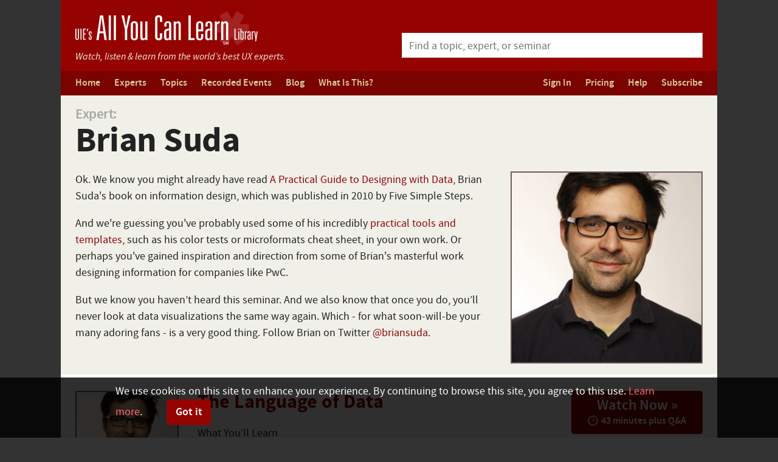

--- FILE ---
content_type: text/html; charset=UTF-8
request_url: https://aycl.uie.com/experts/brian_suda
body_size: 4342
content:

			<!doctype html>
<html lang="en">

<head>
	<meta charset="utf-8">
	<meta name="viewport" content="width=device-width,initial-scale=1.0,user-scalable=yes,shrink-to-fit=no">
	<title>Expert: Brian Suda — UIE’s All You Can
		Learn Library</title>

	<link href="/lib/css/v2.css" rel="stylesheet">
	
</head>

<body>
	<a href="#content" class="skip-to-content">Skip to Content</a>
	<div class="page">
		<header class="primary">
			<div class="brand">
				<a href="/" class="logo">
					<img src="/img/all-you-can-learn.png" alt="UIE’s All You Can Learn Library">
				</a>

				<p class="tagline">
					Watch, listen &amp; learn from
					<span>the world’s best UX&nbsp;experts.</span>
				</p>
			</div>

						<div class="search finder">
				<form action="/find" method="get">
					<label class="sr-only" for="finder"></label>
					<input type="text" name="q" id="finder" placeholder="Find a topic, expert, or seminar"
						autocomplete="off">
				</form>

				<div class="results header-area hidden"></div>
			</div>
					</header>

				<div class="navigation-bar">
			<nav class="primary toggleable">
				<span>Menu <i class="fa fa-caret-down"></i></span>
				<ul>
					<li><a href="/">Home</a></li>
					<li><a href="/experts">Experts</a></li>
					<li><a href="/topics">Topics</a></li>
					<li><a href="/events">Recorded Events</a></li>
					<li><a href="/blog">Blog</a></li>
										<li><a href="/about">What Is This?</a></li>
									</ul>
			</nav>

			<nav class="account toggleable">
								<span>Sign In or Subscribe <i class="fa fa-caret-down"></i></span>
				<ul>
					<li><a href="/account/login" class="sign-in-box-no-context">Sign In</a></li>
					<li><a href="/pricing">Pricing</a></li>
					<li><a href="/help">Help</a></li>
					<li><a href="/subscribe">Subscribe</a></li>
				</ul>
							</nav>
		</div>
		
		
		

		
	<div class="feature expert" id="content">
		<h1>
			<span>Expert:</span>
			Brian Suda
		</h1>

		<div class="row reverse">
			<div class="four column">
				<figure class="headshot">
					<img src="/images/made/images/uploads/head_shots/BS_head_340_340_s_c1_center.jpg" alt="Headshot of Brian Suda">
				</figure>
			</div>

			<div class="eight column">
				<div class="bio">
					<p>
	Ok. We know you might already have read <a href="https://www.google.com/url?q=http%3A%2F%2Fwww.designingwithdata.com%2F&amp;sa=D&amp;sntz=1&amp;usg=AFQjCNHQX1wtuNJP85_A9oeITQpW2UokTA">A Practical Guide to Designing with Data</a>, Brian Suda&#39;s book on information design, which was published in 2010 by Five Simple Steps.</p>
<p>
	And we&#39;re guessing you&#39;ve probably used some of his incredibly <a href="https://www.google.com/url?q=http%3A%2F%2Fsuda.co.uk%2Fprojects%2F&amp;sa=D&amp;sntz=1&amp;usg=AFQjCNFuHtMtYFIWzJTln0XNg4CdIh2Tfw">practical tools and templates</a>, such as his color tests or microformats cheat sheet, in your own work. Or perhaps you&#39;ve gained inspiration and direction from some of Brian&#39;s masterful work designing information for companies like PwC.</p>
<p>
	But we know you haven&rsquo;t heard this seminar. And we also know that once you do, you&rsquo;ll never look at data visualizations the same way again. Which - for what soon-will-be your many adoring fans - is a very good thing. Follow Brian on Twitter <a href="https://www.google.com/url?q=https%3A%2F%2Ftwitter.com%2F%23!%2Fbriansuda&amp;sa=D&amp;sntz=1&amp;usg=AFQjCNF3FCV69kIV3wWhunjywAPI3qxA-g">@briansuda</a>.</p>
					
					
				</div>
			</div>
		</div>
	</div>

	<main>
		<section class="sessions">
			
				<article class="session row"> 
	<div class="nine column details row">
		<figure class="three column headshot large-screen">
			<a href="https://aycl.uie.com/experts/brian_suda">
				<img src="/images/made/images/uploads/head_shots/BS_head_340_340_s_c1_center.jpg" alt="Headshot of Brian Suda">
				<figcaption>Brian Suda</figcaption>
			</a>
		</figure>

		<div class="description nine column">
			<h2>
				<a href="https://aycl.uie.com/virtual_seminars/the_language_of_data">The Language of Data</a>
			</h2>

			<figure class="small-screen headshot">
				<a href="https://aycl.uie.com/experts/brian_suda">
					<img src="/images/made/images/uploads/head_shots/BS_head_340_340_s_c1_center.jpg" alt="Headshot of Brian Suda">
					<figcaption>Brian Suda</figcaption>
				</a>
			</figure>

							<p>
					What You’ll Learn
				</p>

				<ul>
					<li>Find new ways to represent your data</li><li>Make the right data visualization choices based on your situation</li><li>Defend the data visualization choices you make</li><li>Prioritize accessibility, sharing, maintainability, and creation at all costs</li>
				</ul>
						
							<div class="topics">
					
						<a href="https://aycl.uie.com/topics/information_design" class="tag">Information Design</a>
					
				</div>
					</div>
	</div>

	<div class="three column options lock">
					<a href="/account/login?r=https://aycl.uie.com/virtual_seminars/watch/the_language_of_data/11089" class="button large full sign-in-box send-to-watch">
				Watch Now »
				<small><i class="fa fa-clock-o"></i> 43 minutes plus Q&A</small>
			</a>
			
			<div class="date">
								November 13, 2018
			</div>
				
		<ul class="option-list">
			<li id="add-watch-11089"><a href="/?ACT=104&id=11089" class="watch-list-add"><i class="fa fa-fw fa-star"></i> Add to Watch List</a></li>
								</ul>
	</div>
</article>
			
				<article class="session row"> 
	<div class="nine column details row">
		<figure class="three column headshot large-screen">
			<a href="https://aycl.uie.com/experts/brian_suda">
				<img src="/images/made/images/uploads/head_shots/BS_head_340_340_s_c1_center.jpg" alt="Headshot of Brian Suda">
				<figcaption>Brian Suda</figcaption>
			</a>
		</figure>

		<div class="description nine column">
			<h2>
				<a href="https://aycl.uie.com/virtual_seminars/data_visualizations_that_pack_a_punch">Data Visualizations that Pack a Punch</a>
			</h2>

			<figure class="small-screen headshot">
				<a href="https://aycl.uie.com/experts/brian_suda">
					<img src="/images/made/images/uploads/head_shots/BS_head_340_340_s_c1_center.jpg" alt="Headshot of Brian Suda">
					<figcaption>Brian Suda</figcaption>
				</a>
			</figure>

							<p>
					What You’ll Learn
				</p>

				<ul>
					<li>Pick the right tool for the data you’re designing</li><li>Follow a plan that increases 
the lifespan of your visualization</li><li>Use HTML, CSS, and Javascript/jQuery 
to create interactivity</li><li>Make your data visualizations more powerful</li>
				</ul>
						
							<div class="topics">
					
						<a href="https://aycl.uie.com/topics/data_visualization" class="tag">Data Visualization</a>
					
						<a href="https://aycl.uie.com/topics/information_design" class="tag">Information Design</a>
					
				</div>
					</div>
	</div>

	<div class="three column options lock">
					<a href="/account/login?r=https://aycl.uie.com/virtual_seminars/watch/data_visualizations_that_pack_a_punch/464" class="button large full sign-in-box send-to-watch">
				Watch Now »
				<small><i class="fa fa-clock-o"></i> 85 minutes</small>
			</a>
			
			<div class="date">
								August 26, 2013
			</div>
				
		<ul class="option-list">
			<li id="add-watch-464"><a href="/?ACT=104&id=464" class="watch-list-add"><i class="fa fa-fw fa-star"></i> Add to Watch List</a></li>
						<li><a href="/virtual_seminars/previews/data_visualizations_that_pack_a_punch" class="watch-preview"><i class="fa fa-fw fa-play"></i> Watch the preview</a></li>
								</ul>
	</div>
</article>
			
				<article class="session row"> 
	<div class="nine column details row">
		<figure class="three column headshot large-screen">
			<a href="https://aycl.uie.com/experts/brian_suda">
				<img src="/images/made/images/uploads/head_shots/BS_head_340_340_s_c1_center.jpg" alt="Headshot of Brian Suda">
				<figcaption>Brian Suda</figcaption>
			</a>
		</figure>

		<div class="description nine column">
			<h2>
				<a href="https://aycl.uie.com/virtual_seminars/the_design_choices_you_make_for_information">The Design Choices You Make for Information</a>
			</h2>

			<figure class="small-screen headshot">
				<a href="https://aycl.uie.com/experts/brian_suda">
					<img src="/images/made/images/uploads/head_shots/BS_head_340_340_s_c1_center.jpg" alt="Headshot of Brian Suda">
					<figcaption>Brian Suda</figcaption>
				</a>
			</figure>

							<p>
					What You’ll Learn
				</p>

				<ul>
					<li>Use charts and graphs differently</li><li>Choose colors that work (literally)</li><li>Spot lies in data</li><li>Tell one story in the best way possible</li>
				</ul>
						
							<div class="topics">
					
						<a href="https://aycl.uie.com/topics/data_visualization" class="tag">Data Visualization</a>
					
						<a href="https://aycl.uie.com/topics/design_decisions" class="tag">Design Decisions</a>
					
						<a href="https://aycl.uie.com/topics/color" class="tag">Color</a>
					
						<a href="https://aycl.uie.com/topics/information_design" class="tag">Information Design</a>
					
				</div>
					</div>
	</div>

	<div class="three column options lock">
					<a href="/account/login?r=https://aycl.uie.com/virtual_seminars/watch/the_design_choices_you_make_for_information/89" class="button large full sign-in-box send-to-watch">
				Watch Now »
				<small><i class="fa fa-clock-o"></i> 90 minutes</small>
			</a>
			
			<div class="date">
								May 17, 2012
			</div>
				
		<ul class="option-list">
			<li id="add-watch-89"><a href="/?ACT=104&id=89" class="watch-list-add"><i class="fa fa-fw fa-star"></i> Add to Watch List</a></li>
						<li><a href="/virtual_seminars/previews/the_design_choices_you_make_for_information" class="watch-preview"><i class="fa fa-fw fa-play"></i> Watch the preview</a></li>
								</ul>
	</div>
</article>
			
		</section>
	</main>
	</div>

<footer class="global">
	<div class="page row">
		<div class="legal">
			<div class="copyright">
				<p>
					<strong> All You Can Learn is a proud member of the <a href="https://www.uie.com/">Center Centre –
							UIE</a> family.</strong><br>
					© 2026 Center Centre, Inc., All rights reserved.<br>
					Questions or comments? <a href="/help">Talk to us.</a>
				</p>
			</div>

			<div class="address">
				<p>
					791 Turnpike Street, Unit 4<br>
					North Andover, MA 01845<br>
					<a href="tel:800-588-9855"><a href="tel:978-327-5561">(978) 327-5561</a>
				</p>
			</div>
		</div>

		<div class="helpful-links">
			<div class="links">
				<ul>
					<li><a href="/privacy">Privacy Policy</a></li>
					<li><a href="/terms">Terms of Use</a></li>
					<li><a href="/copyright">Copyright Policy</a></li>
				</ul>
			</div>

			<div class="app">
				<p>
					<a href="https://twitter.com/uie">Follow us on Twitter</a>
				</p>
			</div>
		</div>
	</div>
</footer>

<div id="sign-in-modal" class="modal sign-in-modal">
	<a href="#close" class="close close-modal"><i class="fa fa-fw fa-close"></i></a>

	<section>
		<h2>Get Access Now</h2>

		<div class="row">
			<div class="half column">
				<h3 class="small-screen">
					<small>Subscribe &amp;<br>Watch It All</small>
					<a href="/subscribe" class="button subscribe-button" data-href="/subscribe">
						$29/month
					</a>
				</h3>
				
				<h3 class="large-screen">
					<small>Subscribe &amp; Watch It All</small>
					$29/month
				</h3>

				<p class="large-screen">
					<a href="/subscribe" class="button subscribe-button" data-href="/subscribe">Subscribe Now</a>
				</p>
			</div>
			<div class="half column">
				<h3 class="small-screen">
					<small>Get Access<br>for 48 Hours</small>
					<a href="/subscribe" class="button watch-one-now-button" data-href="/oneoff">
						$19/seminar
					</a>
				</h3>
				
				<h3 class="large-screen">
					<small>Get 48-Hour Access</small>
					$19/seminar
				</h3>

				<p class="large-screen">
					<a href="/oneoff" class="button watch-one-now-button" data-href="/oneoff">Get Access Now</a>
				</p>
			</div>
		</div>

		<p>
			Not sure which is right for you?
			<a href="/pricing">See&nbsp;the&nbsp;benefits&nbsp;of&nbsp;each.</a>
		</p>
	</section>

	<section class="sign-in">
		<form id="signin-form" class="validate-fields" method="post" action="https://aycl.uie.com"  >
<div class='hiddenFields'>
<input type="hidden" name="ACT" value="113" />
<input type="hidden" name="RET" value="-2" />
<input type="hidden" name="site_id" value="1" />
</div>


			<h2>
				<small>Already Have Access?</small>
				Sign In Now
			</h2>

			<div class="fields">
				<div class="field">
					<label class="sr-only">Email</label>
					<input type="email" name="username" value="" required placeholder="Email" class="error-marker">
				</div>

				<div class="field">
					<label class="sr-only">Password</label>
					<input type="password" name="password" value="" required placeholder="Password">
					<small class="pull-left"><a href="/forgot-password">Forget your password?</a></small>
				</div>
			</div>

			<div class="field submit">
				<input type="submit" name="submit" value="Sign In">
			</div>
		</form>
	</section>
</div>

<div id="sign-in-modal-no-context" class="modal sign-in-modal-no-context">
	<a href="#close" class="close close-modal"><i class="fa fa-fw fa-close"></i></a>

	<section>
		<h2>Come On In</h2>

		<div class="row">
			<div class="half column">
				<form class="validate-fields" method="post" action="https://aycl.uie.com"  >
<div class='hiddenFields'>
<input type="hidden" name="ACT" value="113" />
<input type="hidden" name="RET" value="-2" />
<input type="hidden" name="site_id" value="1" />
</div>


					<h3 class="large-screen">
						<small>Sign In Now</small>
					</h3>

					<div class="field">
						<label class="sr-only">Email</label>
						<input type="email" name="username" value="" required placeholder="Email">
					</div>

					<div class="field">
						<label class="sr-only">Password</label>
						<input type="password" name="password" value="" required placeholder="Password">
					</div>

					<div class="field submit">
						<small class="pull-left"><a href="/forgot-password">Forget your password?</a></small>
						<input type="submit" name="submit" value="Sign In">
					</div>
				</form>
			</div>
			<div class="half column">
				<h3 class="small-screen">
					<a href="/subscribe" class="button">
						<small>Or Subscribe Now</small>
						$29/month
					</a>
				</h3>
					
				<h3 class="large-screen">
					<small>Not Yet Subscribed?</small>
					$29/month
				</h3>

				<p class="large-screen">
					<a href="/subscribe" class="button subscribe-button" data-href="/subscribe">Subscribe Now</a>
				</p>
			</div>
		</div>

		<p class="did-you-know">
			Did you know that you can get instant 48–hour access to any seminar for
			<a href="/pricing">just&nbsp;$19/seminar</a>?
		</p>
	</section>
</div>

<div id="sign-in-modal-no-watch-one-now" class="modal sign-in-modal-no-context">
	<a href="#close" class="close close-modal"><i class="fa fa-fw fa-close"></i></a>

	<section>
		<h2>Come On In</h2>

		<div class="row">
			<div class="half column">
				<form class="validate-fields" method="post" action="https://aycl.uie.com"  >
<div class='hiddenFields'>
<input type="hidden" name="ACT" value="113" />
<input type="hidden" name="RET" value="-2" />
<input type="hidden" name="site_id" value="1" />
</div>


					<h3 class="large-screen">
						<small>Sign In Now</small>
					</h3>

					<div class="field">
						<label class="sr-only">Email</label>
						<input type="email" name="username" value="" required placeholder="Email">
					</div>

					<div class="field">
						<label class="sr-only">Password</label>
						<input type="password" name="password" value="" required placeholder="Password">
					</div>

					<div class="field submit">
						<small class="pull-left"><a href="/forgot-password">Forget your password?</a></small>
						<input type="submit" name="submit" value="Sign In">
					</div>
				</form>
			</div>
			<div class="half column">
				<h3 class="small-screen">
					<a href="/subscribe" class="button">
						<small>Not Yet Subscribed?</small>
						$29/month
					</a>
				</h3>
					
				<h3 class="large-screen">
					<small>Not Yet Subscribed?</small>
					$29/month
				</h3>

				<p class="large-screen">
					<a href="/subscribe" class="button subscribe-button" data-href="/subscribe">Subscribe Now</a>
				</p>
			</div>
		</div>
	</section>
</div>

<div id="watch-preview-modal" class="modal watch-preview-modal">
	<a href="#close" class="close close-modal"><i class="fa fa-fw fa-close"></i></a>

	<section>
		<div class="modal-loading">
			<i class="fa fa-spin fa-spinner"></i> Loading…
		</div>
	</section>
</div>


<script>
	(function (i, s, o, g, r, a, m) {
		i['GoogleAnalyticsObject'] = r; i[r] = i[r] || function () { (i[r].q = i[r].q || []).push(arguments) }, i[r].l = 1 * new Date(); a = s.createElement(o),
			m = s.getElementsByTagName(o)[0]; a.async = 1; a.src = g; m.parentNode.insertBefore(a, m)
	})(window, document, 'script', '//www.google-analytics.com/analytics.js', 'ga');

	ga('create', 'UA-1833405-4', 'uie.com');
	ga('send', 'pageview');
</script>

<script src="/lib/js/v2.js?ts=201709281336"></script>
<!-- {
<script>
	const buttons = document.querySelectorAll(".button.large.full.sign-in-box.send-to-watch");
	buttons.forEach(link => {
		link.className = "button large full send-to-watch";
		let firstLink = link.href.replace(/[0-9]/g, '');
		let firstLinkLength = firstLink.length;
		let sliceFirstLink = firstLink.slice(37, firstLinkLength - 1);
		let sliceFirstLinkSubscribe = sliceFirstLink + "/subscribe";
		link.href = sliceFirstLinkSubscribe;
	})
</script>
}
 -->
<script defer src="https://static.cloudflareinsights.com/beacon.min.js/vcd15cbe7772f49c399c6a5babf22c1241717689176015" integrity="sha512-ZpsOmlRQV6y907TI0dKBHq9Md29nnaEIPlkf84rnaERnq6zvWvPUqr2ft8M1aS28oN72PdrCzSjY4U6VaAw1EQ==" data-cf-beacon='{"version":"2024.11.0","token":"1dd2d53c308442c6b07b0b8950e85d80","r":1,"server_timing":{"name":{"cfCacheStatus":true,"cfEdge":true,"cfExtPri":true,"cfL4":true,"cfOrigin":true,"cfSpeedBrain":true},"location_startswith":null}}' crossorigin="anonymous"></script>
</body>

</html>


	


--- FILE ---
content_type: text/javascript
request_url: https://aycl.uie.com/lib/js/v2.js?ts=201709281336
body_size: 67069
content:
/*! All You Can Learn || aycl - v2.0.0 - * Copyright (c) 2019 User Interface Engineering; */function _toConsumableArray(a){if(Array.isArray(a)){for(var b=0,c=Array(a.length);b<a.length;b++)c[b]=a[b];return c}return Array.from(a)}!function(a,b){"use strict";"object"==typeof module&&"object"==typeof module.exports?module.exports=a.document?b(a,!0):function(a){if(!a.document)throw new Error("jQuery requires a window with a document");return b(a)}:b(a)}("undefined"!=typeof window?window:this,function(a,b){"use strict";function c(a,b){b=b||cb;var c=b.createElement("script");c.text=a,b.head.appendChild(c).parentNode.removeChild(c)}function d(a){var b=!!a&&"length"in a&&a.length,c=pb.type(a);return"function"!==c&&!pb.isWindow(a)&&("array"===c||0===b||"number"==typeof b&&b>0&&b-1 in a)}function e(a,b){return a.nodeName&&a.nodeName.toLowerCase()===b.toLowerCase()}function f(a,b,c){return pb.isFunction(b)?pb.grep(a,function(a,d){return!!b.call(a,d,a)!==c}):b.nodeType?pb.grep(a,function(a){return a===b!==c}):"string"!=typeof b?pb.grep(a,function(a){return hb.call(b,a)>-1!==c}):zb.test(b)?pb.filter(b,a,c):(b=pb.filter(b,a),pb.grep(a,function(a){return hb.call(b,a)>-1!==c&&1===a.nodeType}))}function g(a,b){for(;(a=a[b])&&1!==a.nodeType;);return a}function h(a){var b={};return pb.each(a.match(Fb)||[],function(a,c){b[c]=!0}),b}function i(a){return a}function j(a){throw a}function k(a,b,c,d){var e;try{a&&pb.isFunction(e=a.promise)?e.call(a).done(b).fail(c):a&&pb.isFunction(e=a.then)?e.call(a,b,c):b.apply(void 0,[a].slice(d))}catch(a){c.apply(void 0,[a])}}function l(){cb.removeEventListener("DOMContentLoaded",l),a.removeEventListener("load",l),pb.ready()}function m(){this.expando=pb.expando+m.uid++}function n(a){return"true"===a||"false"!==a&&("null"===a?null:a===+a+""?+a:Mb.test(a)?JSON.parse(a):a)}function o(a,b,c){var d;if(void 0===c&&1===a.nodeType)if(d="data-"+b.replace(Nb,"-$&").toLowerCase(),c=a.getAttribute(d),"string"==typeof c){try{c=n(c)}catch(e){}Lb.set(a,b,c)}else c=void 0;return c}function p(a,b,c,d){var e,f=1,g=20,h=d?function(){return d.cur()}:function(){return pb.css(a,b,"")},i=h(),j=c&&c[3]||(pb.cssNumber[b]?"":"px"),k=(pb.cssNumber[b]||"px"!==j&&+i)&&Pb.exec(pb.css(a,b));if(k&&k[3]!==j){j=j||k[3],c=c||[],k=+i||1;do f=f||".5",k/=f,pb.style(a,b,k+j);while(f!==(f=h()/i)&&1!==f&&--g)}return c&&(k=+k||+i||0,e=c[1]?k+(c[1]+1)*c[2]:+c[2],d&&(d.unit=j,d.start=k,d.end=e)),e}function q(a){var b,c=a.ownerDocument,d=a.nodeName,e=Tb[d];return e?e:(b=c.body.appendChild(c.createElement(d)),e=pb.css(b,"display"),b.parentNode.removeChild(b),"none"===e&&(e="block"),Tb[d]=e,e)}function r(a,b){for(var c,d,e=[],f=0,g=a.length;g>f;f++)d=a[f],d.style&&(c=d.style.display,b?("none"===c&&(e[f]=Kb.get(d,"display")||null,e[f]||(d.style.display="")),""===d.style.display&&Rb(d)&&(e[f]=q(d))):"none"!==c&&(e[f]="none",Kb.set(d,"display",c)));for(f=0;g>f;f++)null!=e[f]&&(a[f].style.display=e[f]);return a}function s(a,b){var c;return c="undefined"!=typeof a.getElementsByTagName?a.getElementsByTagName(b||"*"):"undefined"!=typeof a.querySelectorAll?a.querySelectorAll(b||"*"):[],void 0===b||b&&e(a,b)?pb.merge([a],c):c}function t(a,b){for(var c=0,d=a.length;d>c;c++)Kb.set(a[c],"globalEval",!b||Kb.get(b[c],"globalEval"))}function u(a,b,c,d,e){for(var f,g,h,i,j,k,l=b.createDocumentFragment(),m=[],n=0,o=a.length;o>n;n++)if(f=a[n],f||0===f)if("object"===pb.type(f))pb.merge(m,f.nodeType?[f]:f);else if(Yb.test(f)){for(g=g||l.appendChild(b.createElement("div")),h=(Vb.exec(f)||["",""])[1].toLowerCase(),i=Xb[h]||Xb._default,g.innerHTML=i[1]+pb.htmlPrefilter(f)+i[2],k=i[0];k--;)g=g.lastChild;pb.merge(m,g.childNodes),g=l.firstChild,g.textContent=""}else m.push(b.createTextNode(f));for(l.textContent="",n=0;f=m[n++];)if(d&&pb.inArray(f,d)>-1)e&&e.push(f);else if(j=pb.contains(f.ownerDocument,f),g=s(l.appendChild(f),"script"),j&&t(g),c)for(k=0;f=g[k++];)Wb.test(f.type||"")&&c.push(f);return l}function v(){return!0}function w(){return!1}function x(){try{return cb.activeElement}catch(a){}}function y(a,b,c,d,e,f){var g,h;if("object"==typeof b){"string"!=typeof c&&(d=d||c,c=void 0);for(h in b)y(a,h,c,d,b[h],f);return a}if(null==d&&null==e?(e=c,d=c=void 0):null==e&&("string"==typeof c?(e=d,d=void 0):(e=d,d=c,c=void 0)),e===!1)e=w;else if(!e)return a;return 1===f&&(g=e,e=function(a){return pb().off(a),g.apply(this,arguments)},e.guid=g.guid||(g.guid=pb.guid++)),a.each(function(){pb.event.add(this,b,e,d,c)})}function z(a,b){return e(a,"table")&&e(11!==b.nodeType?b:b.firstChild,"tr")?pb(">tbody",a)[0]||a:a}function A(a){return a.type=(null!==a.getAttribute("type"))+"/"+a.type,a}function B(a){var b=ec.exec(a.type);return b?a.type=b[1]:a.removeAttribute("type"),a}function C(a,b){var c,d,e,f,g,h,i,j;if(1===b.nodeType){if(Kb.hasData(a)&&(f=Kb.access(a),g=Kb.set(b,f),j=f.events)){delete g.handle,g.events={};for(e in j)for(c=0,d=j[e].length;d>c;c++)pb.event.add(b,e,j[e][c])}Lb.hasData(a)&&(h=Lb.access(a),i=pb.extend({},h),Lb.set(b,i))}}function D(a,b){var c=b.nodeName.toLowerCase();"input"===c&&Ub.test(a.type)?b.checked=a.checked:"input"!==c&&"textarea"!==c||(b.defaultValue=a.defaultValue)}function E(a,b,d,e){b=fb.apply([],b);var f,g,h,i,j,k,l=0,m=a.length,n=m-1,o=b[0],p=pb.isFunction(o);if(p||m>1&&"string"==typeof o&&!nb.checkClone&&dc.test(o))return a.each(function(c){var f=a.eq(c);p&&(b[0]=o.call(this,c,f.html())),E(f,b,d,e)});if(m&&(f=u(b,a[0].ownerDocument,!1,a,e),g=f.firstChild,1===f.childNodes.length&&(f=g),g||e)){for(h=pb.map(s(f,"script"),A),i=h.length;m>l;l++)j=f,l!==n&&(j=pb.clone(j,!0,!0),i&&pb.merge(h,s(j,"script"))),d.call(a[l],j,l);if(i)for(k=h[h.length-1].ownerDocument,pb.map(h,B),l=0;i>l;l++)j=h[l],Wb.test(j.type||"")&&!Kb.access(j,"globalEval")&&pb.contains(k,j)&&(j.src?pb._evalUrl&&pb._evalUrl(j.src):c(j.textContent.replace(fc,""),k))}return a}function F(a,b,c){for(var d,e=b?pb.filter(b,a):a,f=0;null!=(d=e[f]);f++)c||1!==d.nodeType||pb.cleanData(s(d)),d.parentNode&&(c&&pb.contains(d.ownerDocument,d)&&t(s(d,"script")),d.parentNode.removeChild(d));return a}function G(a,b,c){var d,e,f,g,h=a.style;return c=c||ic(a),c&&(g=c.getPropertyValue(b)||c[b],""!==g||pb.contains(a.ownerDocument,a)||(g=pb.style(a,b)),!nb.pixelMarginRight()&&hc.test(g)&&gc.test(b)&&(d=h.width,e=h.minWidth,f=h.maxWidth,h.minWidth=h.maxWidth=h.width=g,g=c.width,h.width=d,h.minWidth=e,h.maxWidth=f)),void 0!==g?g+"":g}function H(a,b){return{get:function(){return a()?void delete this.get:(this.get=b).apply(this,arguments)}}}function I(a){if(a in oc)return a;for(var b=a[0].toUpperCase()+a.slice(1),c=nc.length;c--;)if(a=nc[c]+b,a in oc)return a}function J(a){var b=pb.cssProps[a];return b||(b=pb.cssProps[a]=I(a)||a),b}function K(a,b,c){var d=Pb.exec(b);return d?Math.max(0,d[2]-(c||0))+(d[3]||"px"):b}function L(a,b,c,d,e){var f,g=0;for(f=c===(d?"border":"content")?4:"width"===b?1:0;4>f;f+=2)"margin"===c&&(g+=pb.css(a,c+Qb[f],!0,e)),d?("content"===c&&(g-=pb.css(a,"padding"+Qb[f],!0,e)),"margin"!==c&&(g-=pb.css(a,"border"+Qb[f]+"Width",!0,e))):(g+=pb.css(a,"padding"+Qb[f],!0,e),"padding"!==c&&(g+=pb.css(a,"border"+Qb[f]+"Width",!0,e)));return g}function M(a,b,c){var d,e=ic(a),f=G(a,b,e),g="border-box"===pb.css(a,"boxSizing",!1,e);return hc.test(f)?f:(d=g&&(nb.boxSizingReliable()||f===a.style[b]),"auto"===f&&(f=a["offset"+b[0].toUpperCase()+b.slice(1)]),f=parseFloat(f)||0,f+L(a,b,c||(g?"border":"content"),d,e)+"px")}function N(a,b,c,d,e){return new N.prototype.init(a,b,c,d,e)}function O(){qc&&(cb.hidden===!1&&a.requestAnimationFrame?a.requestAnimationFrame(O):a.setTimeout(O,pb.fx.interval),pb.fx.tick())}function P(){return a.setTimeout(function(){pc=void 0}),pc=pb.now()}function Q(a,b){var c,d=0,e={height:a};for(b=b?1:0;4>d;d+=2-b)c=Qb[d],e["margin"+c]=e["padding"+c]=a;return b&&(e.opacity=e.width=a),e}function R(a,b,c){for(var d,e=(U.tweeners[b]||[]).concat(U.tweeners["*"]),f=0,g=e.length;g>f;f++)if(d=e[f].call(c,b,a))return d}function S(a,b,c){var d,e,f,g,h,i,j,k,l="width"in b||"height"in b,m=this,n={},o=a.style,p=a.nodeType&&Rb(a),q=Kb.get(a,"fxshow");c.queue||(g=pb._queueHooks(a,"fx"),null==g.unqueued&&(g.unqueued=0,h=g.empty.fire,g.empty.fire=function(){g.unqueued||h()}),g.unqueued++,m.always(function(){m.always(function(){g.unqueued--,pb.queue(a,"fx").length||g.empty.fire()})}));for(d in b)if(e=b[d],rc.test(e)){if(delete b[d],f=f||"toggle"===e,e===(p?"hide":"show")){if("show"!==e||!q||void 0===q[d])continue;p=!0}n[d]=q&&q[d]||pb.style(a,d)}if(i=!pb.isEmptyObject(b),i||!pb.isEmptyObject(n)){l&&1===a.nodeType&&(c.overflow=[o.overflow,o.overflowX,o.overflowY],j=q&&q.display,null==j&&(j=Kb.get(a,"display")),k=pb.css(a,"display"),"none"===k&&(j?k=j:(r([a],!0),j=a.style.display||j,k=pb.css(a,"display"),r([a]))),("inline"===k||"inline-block"===k&&null!=j)&&"none"===pb.css(a,"float")&&(i||(m.done(function(){o.display=j}),null==j&&(k=o.display,j="none"===k?"":k)),o.display="inline-block")),c.overflow&&(o.overflow="hidden",m.always(function(){o.overflow=c.overflow[0],o.overflowX=c.overflow[1],o.overflowY=c.overflow[2]})),i=!1;for(d in n)i||(q?"hidden"in q&&(p=q.hidden):q=Kb.access(a,"fxshow",{display:j}),f&&(q.hidden=!p),p&&r([a],!0),m.done(function(){p||r([a]),Kb.remove(a,"fxshow");for(d in n)pb.style(a,d,n[d])})),i=R(p?q[d]:0,d,m),d in q||(q[d]=i.start,p&&(i.end=i.start,i.start=0))}}function T(a,b){var c,d,e,f,g;for(c in a)if(d=pb.camelCase(c),e=b[d],f=a[c],Array.isArray(f)&&(e=f[1],f=a[c]=f[0]),c!==d&&(a[d]=f,delete a[c]),g=pb.cssHooks[d],g&&"expand"in g){f=g.expand(f),delete a[d];for(c in f)c in a||(a[c]=f[c],b[c]=e)}else b[d]=e}function U(a,b,c){var d,e,f=0,g=U.prefilters.length,h=pb.Deferred().always(function(){delete i.elem}),i=function(){if(e)return!1;for(var b=pc||P(),c=Math.max(0,j.startTime+j.duration-b),d=c/j.duration||0,f=1-d,g=0,i=j.tweens.length;i>g;g++)j.tweens[g].run(f);return h.notifyWith(a,[j,f,c]),1>f&&i?c:(i||h.notifyWith(a,[j,1,0]),h.resolveWith(a,[j]),!1)},j=h.promise({elem:a,props:pb.extend({},b),opts:pb.extend(!0,{specialEasing:{},easing:pb.easing._default},c),originalProperties:b,originalOptions:c,startTime:pc||P(),duration:c.duration,tweens:[],createTween:function(b,c){var d=pb.Tween(a,j.opts,b,c,j.opts.specialEasing[b]||j.opts.easing);return j.tweens.push(d),d},stop:function(b){var c=0,d=b?j.tweens.length:0;if(e)return this;for(e=!0;d>c;c++)j.tweens[c].run(1);return b?(h.notifyWith(a,[j,1,0]),h.resolveWith(a,[j,b])):h.rejectWith(a,[j,b]),this}}),k=j.props;for(T(k,j.opts.specialEasing);g>f;f++)if(d=U.prefilters[f].call(j,a,k,j.opts))return pb.isFunction(d.stop)&&(pb._queueHooks(j.elem,j.opts.queue).stop=pb.proxy(d.stop,d)),d;return pb.map(k,R,j),pb.isFunction(j.opts.start)&&j.opts.start.call(a,j),j.progress(j.opts.progress).done(j.opts.done,j.opts.complete).fail(j.opts.fail).always(j.opts.always),pb.fx.timer(pb.extend(i,{elem:a,anim:j,queue:j.opts.queue})),j}function V(a){var b=a.match(Fb)||[];return b.join(" ")}function W(a){return a.getAttribute&&a.getAttribute("class")||""}function X(a,b,c,d){var e;if(Array.isArray(b))pb.each(b,function(b,e){c||Cc.test(a)?d(a,e):X(a+"["+("object"==typeof e&&null!=e?b:"")+"]",e,c,d)});else if(c||"object"!==pb.type(b))d(a,b);else for(e in b)X(a+"["+e+"]",b[e],c,d)}function Y(a){return function(b,c){"string"!=typeof b&&(c=b,b="*");var d,e=0,f=b.toLowerCase().match(Fb)||[];if(pb.isFunction(c))for(;d=f[e++];)"+"===d[0]?(d=d.slice(1)||"*",(a[d]=a[d]||[]).unshift(c)):(a[d]=a[d]||[]).push(c)}}function Z(a,b,c,d){function e(h){var i;return f[h]=!0,pb.each(a[h]||[],function(a,h){var j=h(b,c,d);return"string"!=typeof j||g||f[j]?g?!(i=j):void 0:(b.dataTypes.unshift(j),e(j),!1)}),i}var f={},g=a===Oc;return e(b.dataTypes[0])||!f["*"]&&e("*")}function $(a,b){var c,d,e=pb.ajaxSettings.flatOptions||{};for(c in b)void 0!==b[c]&&((e[c]?a:d||(d={}))[c]=b[c]);return d&&pb.extend(!0,a,d),a}function _(a,b,c){for(var d,e,f,g,h=a.contents,i=a.dataTypes;"*"===i[0];)i.shift(),void 0===d&&(d=a.mimeType||b.getResponseHeader("Content-Type"));if(d)for(e in h)if(h[e]&&h[e].test(d)){i.unshift(e);break}if(i[0]in c)f=i[0];else{for(e in c){if(!i[0]||a.converters[e+" "+i[0]]){f=e;break}g||(g=e)}f=f||g}return f?(f!==i[0]&&i.unshift(f),c[f]):void 0}function ab(a,b,c,d){var e,f,g,h,i,j={},k=a.dataTypes.slice();if(k[1])for(g in a.converters)j[g.toLowerCase()]=a.converters[g];for(f=k.shift();f;)if(a.responseFields[f]&&(c[a.responseFields[f]]=b),!i&&d&&a.dataFilter&&(b=a.dataFilter(b,a.dataType)),i=f,f=k.shift())if("*"===f)f=i;else if("*"!==i&&i!==f){if(g=j[i+" "+f]||j["* "+f],!g)for(e in j)if(h=e.split(" "),h[1]===f&&(g=j[i+" "+h[0]]||j["* "+h[0]])){g===!0?g=j[e]:j[e]!==!0&&(f=h[0],k.unshift(h[1]));break}if(g!==!0)if(g&&a["throws"])b=g(b);else try{b=g(b)}catch(l){return{state:"parsererror",error:g?l:"No conversion from "+i+" to "+f}}}return{state:"success",data:b}}var bb=[],cb=a.document,db=Object.getPrototypeOf,eb=bb.slice,fb=bb.concat,gb=bb.push,hb=bb.indexOf,ib={},jb=ib.toString,kb=ib.hasOwnProperty,lb=kb.toString,mb=lb.call(Object),nb={},ob="3.2.1",pb=function(a,b){return new pb.fn.init(a,b)},qb=/^[\s\uFEFF\xA0]+|[\s\uFEFF\xA0]+$/g,rb=/^-ms-/,sb=/-([a-z])/g,tb=function(a,b){return b.toUpperCase()};pb.fn=pb.prototype={jquery:ob,constructor:pb,length:0,toArray:function(){return eb.call(this)},get:function(a){return null==a?eb.call(this):0>a?this[a+this.length]:this[a]},pushStack:function(a){var b=pb.merge(this.constructor(),a);return b.prevObject=this,b},each:function(a){return pb.each(this,a)},map:function(a){return this.pushStack(pb.map(this,function(b,c){return a.call(b,c,b)}))},slice:function(){return this.pushStack(eb.apply(this,arguments))},first:function(){return this.eq(0)},last:function(){return this.eq(-1)},eq:function(a){var b=this.length,c=+a+(0>a?b:0);return this.pushStack(c>=0&&b>c?[this[c]]:[])},end:function(){return this.prevObject||this.constructor()},push:gb,sort:bb.sort,splice:bb.splice},pb.extend=pb.fn.extend=function(){var a,b,c,d,e,f,g=arguments[0]||{},h=1,i=arguments.length,j=!1;for("boolean"==typeof g&&(j=g,g=arguments[h]||{},h++),"object"==typeof g||pb.isFunction(g)||(g={}),h===i&&(g=this,h--);i>h;h++)if(null!=(a=arguments[h]))for(b in a)c=g[b],d=a[b],g!==d&&(j&&d&&(pb.isPlainObject(d)||(e=Array.isArray(d)))?(e?(e=!1,f=c&&Array.isArray(c)?c:[]):f=c&&pb.isPlainObject(c)?c:{},g[b]=pb.extend(j,f,d)):void 0!==d&&(g[b]=d));return g},pb.extend({expando:"jQuery"+(ob+Math.random()).replace(/\D/g,""),isReady:!0,error:function(a){throw new Error(a)},noop:function(){},isFunction:function(a){return"function"===pb.type(a)},isWindow:function(a){return null!=a&&a===a.window},isNumeric:function(a){var b=pb.type(a);return("number"===b||"string"===b)&&!isNaN(a-parseFloat(a))},isPlainObject:function(a){var b,c;return!(!a||"[object Object]"!==jb.call(a)||(b=db(a))&&(c=kb.call(b,"constructor")&&b.constructor,"function"!=typeof c||lb.call(c)!==mb))},isEmptyObject:function(a){var b;for(b in a)return!1;return!0},type:function(a){return null==a?a+"":"object"==typeof a||"function"==typeof a?ib[jb.call(a)]||"object":typeof a},globalEval:function(a){c(a)},camelCase:function(a){return a.replace(rb,"ms-").replace(sb,tb)},each:function(a,b){var c,e=0;if(d(a))for(c=a.length;c>e&&b.call(a[e],e,a[e])!==!1;e++);else for(e in a)if(b.call(a[e],e,a[e])===!1)break;return a},trim:function(a){return null==a?"":(a+"").replace(qb,"")},makeArray:function(a,b){var c=b||[];return null!=a&&(d(Object(a))?pb.merge(c,"string"==typeof a?[a]:a):gb.call(c,a)),c},inArray:function(a,b,c){return null==b?-1:hb.call(b,a,c)},merge:function(a,b){for(var c=+b.length,d=0,e=a.length;c>d;d++)a[e++]=b[d];return a.length=e,a},grep:function(a,b,c){for(var d,e=[],f=0,g=a.length,h=!c;g>f;f++)d=!b(a[f],f),d!==h&&e.push(a[f]);return e},map:function(a,b,c){var e,f,g=0,h=[];if(d(a))for(e=a.length;e>g;g++)f=b(a[g],g,c),null!=f&&h.push(f);else for(g in a)f=b(a[g],g,c),null!=f&&h.push(f);return fb.apply([],h)},guid:1,proxy:function(a,b){var c,d,e;return"string"==typeof b&&(c=a[b],b=a,a=c),pb.isFunction(a)?(d=eb.call(arguments,2),e=function(){return a.apply(b||this,d.concat(eb.call(arguments)))},e.guid=a.guid=a.guid||pb.guid++,e):void 0},now:Date.now,support:nb}),"function"==typeof Symbol&&(pb.fn[Symbol.iterator]=bb[Symbol.iterator]),pb.each("Boolean Number String Function Array Date RegExp Object Error Symbol".split(" "),function(a,b){ib["[object "+b+"]"]=b.toLowerCase()});var ub=function(a){function b(a,b,c,d){var e,f,g,h,i,j,k,m=b&&b.ownerDocument,o=b?b.nodeType:9;if(c=c||[],"string"!=typeof a||!a||1!==o&&9!==o&&11!==o)return c;if(!d&&((b?b.ownerDocument||b:P)!==H&&G(b),b=b||H,J)){if(11!==o&&(i=rb.exec(a)))if(e=i[1]){if(9===o){if(!(g=b.getElementById(e)))return c;if(g.id===e)return c.push(g),c}else if(m&&(g=m.getElementById(e))&&N(b,g)&&g.id===e)return c.push(g),c}else{if(i[2])return $.apply(c,b.getElementsByTagName(a)),c;if((e=i[3])&&w.getElementsByClassName&&b.getElementsByClassName)return $.apply(c,b.getElementsByClassName(e)),c}if(!(!w.qsa||U[a+" "]||K&&K.test(a))){if(1!==o)m=b,k=a;else if("object"!==b.nodeName.toLowerCase()){for((h=b.getAttribute("id"))?h=h.replace(vb,wb):b.setAttribute("id",h=O),j=A(a),f=j.length;f--;)j[f]="#"+h+" "+n(j[f]);k=j.join(","),m=sb.test(a)&&l(b.parentNode)||b}if(k)try{return $.apply(c,m.querySelectorAll(k)),c}catch(p){}finally{h===O&&b.removeAttribute("id")}}}return C(a.replace(hb,"$1"),b,c,d)}function c(){function a(c,d){return b.push(c+" ")>x.cacheLength&&delete a[b.shift()],a[c+" "]=d}var b=[];return a}function d(a){return a[O]=!0,a}function e(a){var b=H.createElement("fieldset");try{return!!a(b)}catch(c){return!1}finally{b.parentNode&&b.parentNode.removeChild(b),b=null}}function f(a,b){for(var c=a.split("|"),d=c.length;d--;)x.attrHandle[c[d]]=b}function g(a,b){var c=b&&a,d=c&&1===a.nodeType&&1===b.nodeType&&a.sourceIndex-b.sourceIndex;if(d)return d;if(c)for(;c=c.nextSibling;)if(c===b)return-1;return a?1:-1}function h(a){return function(b){var c=b.nodeName.toLowerCase();return"input"===c&&b.type===a}}function i(a){return function(b){var c=b.nodeName.toLowerCase();return("input"===c||"button"===c)&&b.type===a}}function j(a){return function(b){return"form"in b?b.parentNode&&b.disabled===!1?"label"in b?"label"in b.parentNode?b.parentNode.disabled===a:b.disabled===a:b.isDisabled===a||b.isDisabled!==!a&&yb(b)===a:b.disabled===a:"label"in b&&b.disabled===a}}function k(a){return d(function(b){return b=+b,d(function(c,d){for(var e,f=a([],c.length,b),g=f.length;g--;)c[e=f[g]]&&(c[e]=!(d[e]=c[e]))})})}function l(a){return a&&"undefined"!=typeof a.getElementsByTagName&&a}function m(){}function n(a){for(var b=0,c=a.length,d="";c>b;b++)d+=a[b].value;return d}function o(a,b,c){var d=b.dir,e=b.next,f=e||d,g=c&&"parentNode"===f,h=R++;return b.first?function(b,c,e){for(;b=b[d];)if(1===b.nodeType||g)return a(b,c,e);return!1}:function(b,c,i){var j,k,l,m=[Q,h];if(i){for(;b=b[d];)if((1===b.nodeType||g)&&a(b,c,i))return!0}else for(;b=b[d];)if(1===b.nodeType||g)if(l=b[O]||(b[O]={}),k=l[b.uniqueID]||(l[b.uniqueID]={}),e&&e===b.nodeName.toLowerCase())b=b[d]||b;else{if((j=k[f])&&j[0]===Q&&j[1]===h)return m[2]=j[2];if(k[f]=m,m[2]=a(b,c,i))return!0}return!1}}function p(a){return a.length>1?function(b,c,d){for(var e=a.length;e--;)if(!a[e](b,c,d))return!1;return!0}:a[0]}function q(a,c,d){for(var e=0,f=c.length;f>e;e++)b(a,c[e],d);return d}function r(a,b,c,d,e){for(var f,g=[],h=0,i=a.length,j=null!=b;i>h;h++)(f=a[h])&&(c&&!c(f,d,e)||(g.push(f),j&&b.push(h)));return g}function s(a,b,c,e,f,g){return e&&!e[O]&&(e=s(e)),f&&!f[O]&&(f=s(f,g)),d(function(d,g,h,i){var j,k,l,m=[],n=[],o=g.length,p=d||q(b||"*",h.nodeType?[h]:h,[]),s=!a||!d&&b?p:r(p,m,a,h,i),t=c?f||(d?a:o||e)?[]:g:s;if(c&&c(s,t,h,i),e)for(j=r(t,n),e(j,[],h,i),k=j.length;k--;)(l=j[k])&&(t[n[k]]=!(s[n[k]]=l));if(d){if(f||a){if(f){for(j=[],k=t.length;k--;)(l=t[k])&&j.push(s[k]=l);f(null,t=[],j,i)}for(k=t.length;k--;)(l=t[k])&&(j=f?ab(d,l):m[k])>-1&&(d[j]=!(g[j]=l))}}else t=r(t===g?t.splice(o,t.length):t),f?f(null,g,t,i):$.apply(g,t)})}function t(a){for(var b,c,d,e=a.length,f=x.relative[a[0].type],g=f||x.relative[" "],h=f?1:0,i=o(function(a){return a===b},g,!0),j=o(function(a){return ab(b,a)>-1},g,!0),k=[function(a,c,d){var e=!f&&(d||c!==D)||((b=c).nodeType?i(a,c,d):j(a,c,d));return b=null,e}];e>h;h++)if(c=x.relative[a[h].type])k=[o(p(k),c)];else{if(c=x.filter[a[h].type].apply(null,a[h].matches),c[O]){for(d=++h;e>d&&!x.relative[a[d].type];d++);return s(h>1&&p(k),h>1&&n(a.slice(0,h-1).concat({value:" "===a[h-2].type?"*":""})).replace(hb,"$1"),c,d>h&&t(a.slice(h,d)),e>d&&t(a=a.slice(d)),e>d&&n(a))}k.push(c)}return p(k)}function u(a,c){var e=c.length>0,f=a.length>0,g=function(d,g,h,i,j){var k,l,m,n=0,o="0",p=d&&[],q=[],s=D,t=d||f&&x.find.TAG("*",j),u=Q+=null==s?1:Math.random()||.1,v=t.length;for(j&&(D=g===H||g||j);o!==v&&null!=(k=t[o]);o++){if(f&&k){for(l=0,g||k.ownerDocument===H||(G(k),h=!J);m=a[l++];)if(m(k,g||H,h)){i.push(k);break}j&&(Q=u)}e&&((k=!m&&k)&&n--,d&&p.push(k))}if(n+=o,e&&o!==n){for(l=0;m=c[l++];)m(p,q,g,h);if(d){if(n>0)for(;o--;)p[o]||q[o]||(q[o]=Y.call(i));q=r(q)}$.apply(i,q),j&&!d&&q.length>0&&n+c.length>1&&b.uniqueSort(i)}return j&&(Q=u,D=s),p};return e?d(g):g}var v,w,x,y,z,A,B,C,D,E,F,G,H,I,J,K,L,M,N,O="sizzle"+1*new Date,P=a.document,Q=0,R=0,S=c(),T=c(),U=c(),V=function(a,b){return a===b&&(F=!0),0},W={}.hasOwnProperty,X=[],Y=X.pop,Z=X.push,$=X.push,_=X.slice,ab=function(a,b){for(var c=0,d=a.length;d>c;c++)if(a[c]===b)return c;return-1},bb="checked|selected|async|autofocus|autoplay|controls|defer|disabled|hidden|ismap|loop|multiple|open|readonly|required|scoped",cb="[\\x20\\t\\r\\n\\f]",db="(?:\\\\.|[\\w-]|[^\x00-\\xa0])+",eb="\\["+cb+"*("+db+")(?:"+cb+"*([*^$|!~]?=)"+cb+"*(?:'((?:\\\\.|[^\\\\'])*)'|\"((?:\\\\.|[^\\\\\"])*)\"|("+db+"))|)"+cb+"*\\]",fb=":("+db+")(?:\\((('((?:\\\\.|[^\\\\'])*)'|\"((?:\\\\.|[^\\\\\"])*)\")|((?:\\\\.|[^\\\\()[\\]]|"+eb+")*)|.*)\\)|)",gb=new RegExp(cb+"+","g"),hb=new RegExp("^"+cb+"+|((?:^|[^\\\\])(?:\\\\.)*)"+cb+"+$","g"),ib=new RegExp("^"+cb+"*,"+cb+"*"),jb=new RegExp("^"+cb+"*([>+~]|"+cb+")"+cb+"*"),kb=new RegExp("="+cb+"*([^\\]'\"]*?)"+cb+"*\\]","g"),lb=new RegExp(fb),mb=new RegExp("^"+db+"$"),nb={ID:new RegExp("^#("+db+")"),CLASS:new RegExp("^\\.("+db+")"),TAG:new RegExp("^("+db+"|[*])"),ATTR:new RegExp("^"+eb),PSEUDO:new RegExp("^"+fb),CHILD:new RegExp("^:(only|first|last|nth|nth-last)-(child|of-type)(?:\\("+cb+"*(even|odd|(([+-]|)(\\d*)n|)"+cb+"*(?:([+-]|)"+cb+"*(\\d+)|))"+cb+"*\\)|)","i"),bool:new RegExp("^(?:"+bb+")$","i"),needsContext:new RegExp("^"+cb+"*[>+~]|:(even|odd|eq|gt|lt|nth|first|last)(?:\\("+cb+"*((?:-\\d)?\\d*)"+cb+"*\\)|)(?=[^-]|$)","i")},ob=/^(?:input|select|textarea|button)$/i,pb=/^h\d$/i,qb=/^[^{]+\{\s*\[native \w/,rb=/^(?:#([\w-]+)|(\w+)|\.([\w-]+))$/,sb=/[+~]/,tb=new RegExp("\\\\([\\da-f]{1,6}"+cb+"?|("+cb+")|.)","ig"),ub=function(a,b,c){var d="0x"+b-65536;return d!==d||c?b:0>d?String.fromCharCode(d+65536):String.fromCharCode(d>>10|55296,1023&d|56320)},vb=/([\0-\x1f\x7f]|^-?\d)|^-$|[^\0-\x1f\x7f-\uFFFF\w-]/g,wb=function(a,b){return b?"\x00"===a?"�":a.slice(0,-1)+"\\"+a.charCodeAt(a.length-1).toString(16)+" ":"\\"+a},xb=function(){G()},yb=o(function(a){return a.disabled===!0&&("form"in a||"label"in a)},{dir:"parentNode",next:"legend"});try{$.apply(X=_.call(P.childNodes),P.childNodes),X[P.childNodes.length].nodeType}catch(zb){$={apply:X.length?function(a,b){Z.apply(a,_.call(b))}:function(a,b){for(var c=a.length,d=0;a[c++]=b[d++];);a.length=c-1}}}w=b.support={},z=b.isXML=function(a){var b=a&&(a.ownerDocument||a).documentElement;return!!b&&"HTML"!==b.nodeName},G=b.setDocument=function(a){var b,c,d=a?a.ownerDocument||a:P;return d!==H&&9===d.nodeType&&d.documentElement?(H=d,I=H.documentElement,J=!z(H),P!==H&&(c=H.defaultView)&&c.top!==c&&(c.addEventListener?c.addEventListener("unload",xb,!1):c.attachEvent&&c.attachEvent("onunload",xb)),w.attributes=e(function(a){return a.className="i",!a.getAttribute("className")}),w.getElementsByTagName=e(function(a){return a.appendChild(H.createComment("")),!a.getElementsByTagName("*").length}),w.getElementsByClassName=qb.test(H.getElementsByClassName),w.getById=e(function(a){return I.appendChild(a).id=O,!H.getElementsByName||!H.getElementsByName(O).length}),w.getById?(x.filter.ID=function(a){var b=a.replace(tb,ub);return function(a){return a.getAttribute("id")===b}},x.find.ID=function(a,b){if("undefined"!=typeof b.getElementById&&J){var c=b.getElementById(a);return c?[c]:[]}}):(x.filter.ID=function(a){var b=a.replace(tb,ub);return function(a){var c="undefined"!=typeof a.getAttributeNode&&a.getAttributeNode("id");return c&&c.value===b}},x.find.ID=function(a,b){if("undefined"!=typeof b.getElementById&&J){var c,d,e,f=b.getElementById(a);if(f){if(c=f.getAttributeNode("id"),c&&c.value===a)return[f];for(e=b.getElementsByName(a),d=0;f=e[d++];)if(c=f.getAttributeNode("id"),c&&c.value===a)return[f]}return[]}}),x.find.TAG=w.getElementsByTagName?function(a,b){return"undefined"!=typeof b.getElementsByTagName?b.getElementsByTagName(a):w.qsa?b.querySelectorAll(a):void 0}:function(a,b){var c,d=[],e=0,f=b.getElementsByTagName(a);if("*"===a){for(;c=f[e++];)1===c.nodeType&&d.push(c);return d}return f},x.find.CLASS=w.getElementsByClassName&&function(a,b){return"undefined"!=typeof b.getElementsByClassName&&J?b.getElementsByClassName(a):void 0},L=[],K=[],(w.qsa=qb.test(H.querySelectorAll))&&(e(function(a){I.appendChild(a).innerHTML="<a id='"+O+"'></a><select id='"+O+"-\r\\' msallowcapture=''><option selected=''></option></select>",a.querySelectorAll("[msallowcapture^='']").length&&K.push("[*^$]="+cb+"*(?:''|\"\")"),a.querySelectorAll("[selected]").length||K.push("\\["+cb+"*(?:value|"+bb+")"),a.querySelectorAll("[id~="+O+"-]").length||K.push("~="),a.querySelectorAll(":checked").length||K.push(":checked"),a.querySelectorAll("a#"+O+"+*").length||K.push(".#.+[+~]")}),e(function(a){a.innerHTML="<a href='' disabled='disabled'></a><select disabled='disabled'><option/></select>";var b=H.createElement("input");b.setAttribute("type","hidden"),a.appendChild(b).setAttribute("name","D"),a.querySelectorAll("[name=d]").length&&K.push("name"+cb+"*[*^$|!~]?="),2!==a.querySelectorAll(":enabled").length&&K.push(":enabled",":disabled"),I.appendChild(a).disabled=!0,2!==a.querySelectorAll(":disabled").length&&K.push(":enabled",":disabled"),a.querySelectorAll("*,:x"),K.push(",.*:")})),(w.matchesSelector=qb.test(M=I.matches||I.webkitMatchesSelector||I.mozMatchesSelector||I.oMatchesSelector||I.msMatchesSelector))&&e(function(a){w.disconnectedMatch=M.call(a,"*"),M.call(a,"[s!='']:x"),L.push("!=",fb)}),K=K.length&&new RegExp(K.join("|")),L=L.length&&new RegExp(L.join("|")),b=qb.test(I.compareDocumentPosition),N=b||qb.test(I.contains)?function(a,b){var c=9===a.nodeType?a.documentElement:a,d=b&&b.parentNode;return a===d||!(!d||1!==d.nodeType||!(c.contains?c.contains(d):a.compareDocumentPosition&&16&a.compareDocumentPosition(d)))}:function(a,b){if(b)for(;b=b.parentNode;)if(b===a)return!0;return!1},V=b?function(a,b){if(a===b)return F=!0,0;var c=!a.compareDocumentPosition-!b.compareDocumentPosition;return c?c:(c=(a.ownerDocument||a)===(b.ownerDocument||b)?a.compareDocumentPosition(b):1,1&c||!w.sortDetached&&b.compareDocumentPosition(a)===c?a===H||a.ownerDocument===P&&N(P,a)?-1:b===H||b.ownerDocument===P&&N(P,b)?1:E?ab(E,a)-ab(E,b):0:4&c?-1:1)}:function(a,b){if(a===b)return F=!0,0;var c,d=0,e=a.parentNode,f=b.parentNode,h=[a],i=[b];if(!e||!f)return a===H?-1:b===H?1:e?-1:f?1:E?ab(E,a)-ab(E,b):0;if(e===f)return g(a,b);for(c=a;c=c.parentNode;)h.unshift(c);for(c=b;c=c.parentNode;)i.unshift(c);for(;h[d]===i[d];)d++;return d?g(h[d],i[d]):h[d]===P?-1:i[d]===P?1:0},H):H},b.matches=function(a,c){return b(a,null,null,c)},b.matchesSelector=function(a,c){if((a.ownerDocument||a)!==H&&G(a),c=c.replace(kb,"='$1']"),!(!w.matchesSelector||!J||U[c+" "]||L&&L.test(c)||K&&K.test(c)))try{var d=M.call(a,c);if(d||w.disconnectedMatch||a.document&&11!==a.document.nodeType)return d}catch(e){}return b(c,H,null,[a]).length>0},b.contains=function(a,b){return(a.ownerDocument||a)!==H&&G(a),N(a,b)},b.attr=function(a,b){(a.ownerDocument||a)!==H&&G(a);var c=x.attrHandle[b.toLowerCase()],d=c&&W.call(x.attrHandle,b.toLowerCase())?c(a,b,!J):void 0;return void 0!==d?d:w.attributes||!J?a.getAttribute(b):(d=a.getAttributeNode(b))&&d.specified?d.value:null},b.escape=function(a){return(a+"").replace(vb,wb)},b.error=function(a){throw new Error("Syntax error, unrecognized expression: "+a)},b.uniqueSort=function(a){var b,c=[],d=0,e=0;if(F=!w.detectDuplicates,E=!w.sortStable&&a.slice(0),a.sort(V),F){for(;b=a[e++];)b===a[e]&&(d=c.push(e));for(;d--;)a.splice(c[d],1)}return E=null,a},y=b.getText=function(a){var b,c="",d=0,e=a.nodeType;if(e){if(1===e||9===e||11===e){if("string"==typeof a.textContent)return a.textContent;for(a=a.firstChild;a;a=a.nextSibling)c+=y(a)}else if(3===e||4===e)return a.nodeValue}else for(;b=a[d++];)c+=y(b);return c},x=b.selectors={cacheLength:50,createPseudo:d,match:nb,attrHandle:{},find:{},relative:{">":{dir:"parentNode",first:!0}," ":{dir:"parentNode"},"+":{dir:"previousSibling",first:!0},"~":{dir:"previousSibling"}},preFilter:{ATTR:function(a){return a[1]=a[1].replace(tb,ub),a[3]=(a[3]||a[4]||a[5]||"").replace(tb,ub),"~="===a[2]&&(a[3]=" "+a[3]+" "),a.slice(0,4)},CHILD:function(a){return a[1]=a[1].toLowerCase(),"nth"===a[1].slice(0,3)?(a[3]||b.error(a[0]),a[4]=+(a[4]?a[5]+(a[6]||1):2*("even"===a[3]||"odd"===a[3])),a[5]=+(a[7]+a[8]||"odd"===a[3])):a[3]&&b.error(a[0]),a},PSEUDO:function(a){var b,c=!a[6]&&a[2];return nb.CHILD.test(a[0])?null:(a[3]?a[2]=a[4]||a[5]||"":c&&lb.test(c)&&(b=A(c,!0))&&(b=c.indexOf(")",c.length-b)-c.length)&&(a[0]=a[0].slice(0,b),a[2]=c.slice(0,b)),a.slice(0,3))}},filter:{TAG:function(a){var b=a.replace(tb,ub).toLowerCase();return"*"===a?function(){return!0}:function(a){return a.nodeName&&a.nodeName.toLowerCase()===b}},CLASS:function(a){var b=S[a+" "];return b||(b=new RegExp("(^|"+cb+")"+a+"("+cb+"|$)"))&&S(a,function(a){return b.test("string"==typeof a.className&&a.className||"undefined"!=typeof a.getAttribute&&a.getAttribute("class")||"")})},ATTR:function(a,c,d){return function(e){var f=b.attr(e,a);return null==f?"!="===c:!c||(f+="","="===c?f===d:"!="===c?f!==d:"^="===c?d&&0===f.indexOf(d):"*="===c?d&&f.indexOf(d)>-1:"$="===c?d&&f.slice(-d.length)===d:"~="===c?(" "+f.replace(gb," ")+" ").indexOf(d)>-1:"|="===c&&(f===d||f.slice(0,d.length+1)===d+"-"))}},CHILD:function(a,b,c,d,e){var f="nth"!==a.slice(0,3),g="last"!==a.slice(-4),h="of-type"===b;return 1===d&&0===e?function(a){return!!a.parentNode}:function(b,c,i){var j,k,l,m,n,o,p=f!==g?"nextSibling":"previousSibling",q=b.parentNode,r=h&&b.nodeName.toLowerCase(),s=!i&&!h,t=!1;if(q){if(f){for(;p;){for(m=b;m=m[p];)if(h?m.nodeName.toLowerCase()===r:1===m.nodeType)return!1;o=p="only"===a&&!o&&"nextSibling"}return!0}if(o=[g?q.firstChild:q.lastChild],g&&s){for(m=q,l=m[O]||(m[O]={}),k=l[m.uniqueID]||(l[m.uniqueID]={}),j=k[a]||[],n=j[0]===Q&&j[1],t=n&&j[2],m=n&&q.childNodes[n];m=++n&&m&&m[p]||(t=n=0)||o.pop();)if(1===m.nodeType&&++t&&m===b){k[a]=[Q,n,t];break}}else if(s&&(m=b,l=m[O]||(m[O]={}),k=l[m.uniqueID]||(l[m.uniqueID]={}),j=k[a]||[],n=j[0]===Q&&j[1],t=n),t===!1)for(;(m=++n&&m&&m[p]||(t=n=0)||o.pop())&&((h?m.nodeName.toLowerCase()!==r:1!==m.nodeType)||!++t||(s&&(l=m[O]||(m[O]={}),k=l[m.uniqueID]||(l[m.uniqueID]={}),k[a]=[Q,t]),m!==b)););return t-=e,t===d||t%d===0&&t/d>=0}}},PSEUDO:function(a,c){var e,f=x.pseudos[a]||x.setFilters[a.toLowerCase()]||b.error("unsupported pseudo: "+a);return f[O]?f(c):f.length>1?(e=[a,a,"",c],x.setFilters.hasOwnProperty(a.toLowerCase())?d(function(a,b){for(var d,e=f(a,c),g=e.length;g--;)d=ab(a,e[g]),a[d]=!(b[d]=e[g])}):function(a){return f(a,0,e)}):f}},pseudos:{not:d(function(a){var b=[],c=[],e=B(a.replace(hb,"$1"));return e[O]?d(function(a,b,c,d){for(var f,g=e(a,null,d,[]),h=a.length;h--;)(f=g[h])&&(a[h]=!(b[h]=f))}):function(a,d,f){return b[0]=a,e(b,null,f,c),b[0]=null,!c.pop()}}),has:d(function(a){return function(c){return b(a,c).length>0}}),contains:d(function(a){return a=a.replace(tb,ub),function(b){return(b.textContent||b.innerText||y(b)).indexOf(a)>-1}}),lang:d(function(a){return mb.test(a||"")||b.error("unsupported lang: "+a),a=a.replace(tb,ub).toLowerCase(),function(b){var c;do if(c=J?b.lang:b.getAttribute("xml:lang")||b.getAttribute("lang"))return c=c.toLowerCase(),c===a||0===c.indexOf(a+"-");
while((b=b.parentNode)&&1===b.nodeType);return!1}}),target:function(b){var c=a.location&&a.location.hash;return c&&c.slice(1)===b.id},root:function(a){return a===I},focus:function(a){return a===H.activeElement&&(!H.hasFocus||H.hasFocus())&&!!(a.type||a.href||~a.tabIndex)},enabled:j(!1),disabled:j(!0),checked:function(a){var b=a.nodeName.toLowerCase();return"input"===b&&!!a.checked||"option"===b&&!!a.selected},selected:function(a){return a.parentNode&&a.parentNode.selectedIndex,a.selected===!0},empty:function(a){for(a=a.firstChild;a;a=a.nextSibling)if(a.nodeType<6)return!1;return!0},parent:function(a){return!x.pseudos.empty(a)},header:function(a){return pb.test(a.nodeName)},input:function(a){return ob.test(a.nodeName)},button:function(a){var b=a.nodeName.toLowerCase();return"input"===b&&"button"===a.type||"button"===b},text:function(a){var b;return"input"===a.nodeName.toLowerCase()&&"text"===a.type&&(null==(b=a.getAttribute("type"))||"text"===b.toLowerCase())},first:k(function(){return[0]}),last:k(function(a,b){return[b-1]}),eq:k(function(a,b,c){return[0>c?c+b:c]}),even:k(function(a,b){for(var c=0;b>c;c+=2)a.push(c);return a}),odd:k(function(a,b){for(var c=1;b>c;c+=2)a.push(c);return a}),lt:k(function(a,b,c){for(var d=0>c?c+b:c;--d>=0;)a.push(d);return a}),gt:k(function(a,b,c){for(var d=0>c?c+b:c;++d<b;)a.push(d);return a})}},x.pseudos.nth=x.pseudos.eq;for(v in{radio:!0,checkbox:!0,file:!0,password:!0,image:!0})x.pseudos[v]=h(v);for(v in{submit:!0,reset:!0})x.pseudos[v]=i(v);return m.prototype=x.filters=x.pseudos,x.setFilters=new m,A=b.tokenize=function(a,c){var d,e,f,g,h,i,j,k=T[a+" "];if(k)return c?0:k.slice(0);for(h=a,i=[],j=x.preFilter;h;){d&&!(e=ib.exec(h))||(e&&(h=h.slice(e[0].length)||h),i.push(f=[])),d=!1,(e=jb.exec(h))&&(d=e.shift(),f.push({value:d,type:e[0].replace(hb," ")}),h=h.slice(d.length));for(g in x.filter)!(e=nb[g].exec(h))||j[g]&&!(e=j[g](e))||(d=e.shift(),f.push({value:d,type:g,matches:e}),h=h.slice(d.length));if(!d)break}return c?h.length:h?b.error(a):T(a,i).slice(0)},B=b.compile=function(a,b){var c,d=[],e=[],f=U[a+" "];if(!f){for(b||(b=A(a)),c=b.length;c--;)f=t(b[c]),f[O]?d.push(f):e.push(f);f=U(a,u(e,d)),f.selector=a}return f},C=b.select=function(a,b,c,d){var e,f,g,h,i,j="function"==typeof a&&a,k=!d&&A(a=j.selector||a);if(c=c||[],1===k.length){if(f=k[0]=k[0].slice(0),f.length>2&&"ID"===(g=f[0]).type&&9===b.nodeType&&J&&x.relative[f[1].type]){if(b=(x.find.ID(g.matches[0].replace(tb,ub),b)||[])[0],!b)return c;j&&(b=b.parentNode),a=a.slice(f.shift().value.length)}for(e=nb.needsContext.test(a)?0:f.length;e--&&(g=f[e],!x.relative[h=g.type]);)if((i=x.find[h])&&(d=i(g.matches[0].replace(tb,ub),sb.test(f[0].type)&&l(b.parentNode)||b))){if(f.splice(e,1),a=d.length&&n(f),!a)return $.apply(c,d),c;break}}return(j||B(a,k))(d,b,!J,c,!b||sb.test(a)&&l(b.parentNode)||b),c},w.sortStable=O.split("").sort(V).join("")===O,w.detectDuplicates=!!F,G(),w.sortDetached=e(function(a){return 1&a.compareDocumentPosition(H.createElement("fieldset"))}),e(function(a){return a.innerHTML="<a href='#'></a>","#"===a.firstChild.getAttribute("href")})||f("type|href|height|width",function(a,b,c){return c?void 0:a.getAttribute(b,"type"===b.toLowerCase()?1:2)}),w.attributes&&e(function(a){return a.innerHTML="<input/>",a.firstChild.setAttribute("value",""),""===a.firstChild.getAttribute("value")})||f("value",function(a,b,c){return c||"input"!==a.nodeName.toLowerCase()?void 0:a.defaultValue}),e(function(a){return null==a.getAttribute("disabled")})||f(bb,function(a,b,c){var d;return c?void 0:a[b]===!0?b.toLowerCase():(d=a.getAttributeNode(b))&&d.specified?d.value:null}),b}(a);pb.find=ub,pb.expr=ub.selectors,pb.expr[":"]=pb.expr.pseudos,pb.uniqueSort=pb.unique=ub.uniqueSort,pb.text=ub.getText,pb.isXMLDoc=ub.isXML,pb.contains=ub.contains,pb.escapeSelector=ub.escape;var vb=function(a,b,c){for(var d=[],e=void 0!==c;(a=a[b])&&9!==a.nodeType;)if(1===a.nodeType){if(e&&pb(a).is(c))break;d.push(a)}return d},wb=function(a,b){for(var c=[];a;a=a.nextSibling)1===a.nodeType&&a!==b&&c.push(a);return c},xb=pb.expr.match.needsContext,yb=/^<([a-z][^\/\0>:\x20\t\r\n\f]*)[\x20\t\r\n\f]*\/?>(?:<\/\1>|)$/i,zb=/^.[^:#\[\.,]*$/;pb.filter=function(a,b,c){var d=b[0];return c&&(a=":not("+a+")"),1===b.length&&1===d.nodeType?pb.find.matchesSelector(d,a)?[d]:[]:pb.find.matches(a,pb.grep(b,function(a){return 1===a.nodeType}))},pb.fn.extend({find:function(a){var b,c,d=this.length,e=this;if("string"!=typeof a)return this.pushStack(pb(a).filter(function(){for(b=0;d>b;b++)if(pb.contains(e[b],this))return!0}));for(c=this.pushStack([]),b=0;d>b;b++)pb.find(a,e[b],c);return d>1?pb.uniqueSort(c):c},filter:function(a){return this.pushStack(f(this,a||[],!1))},not:function(a){return this.pushStack(f(this,a||[],!0))},is:function(a){return!!f(this,"string"==typeof a&&xb.test(a)?pb(a):a||[],!1).length}});var Ab,Bb=/^(?:\s*(<[\w\W]+>)[^>]*|#([\w-]+))$/,Cb=pb.fn.init=function(a,b,c){var d,e;if(!a)return this;if(c=c||Ab,"string"==typeof a){if(d="<"===a[0]&&">"===a[a.length-1]&&a.length>=3?[null,a,null]:Bb.exec(a),!d||!d[1]&&b)return!b||b.jquery?(b||c).find(a):this.constructor(b).find(a);if(d[1]){if(b=b instanceof pb?b[0]:b,pb.merge(this,pb.parseHTML(d[1],b&&b.nodeType?b.ownerDocument||b:cb,!0)),yb.test(d[1])&&pb.isPlainObject(b))for(d in b)pb.isFunction(this[d])?this[d](b[d]):this.attr(d,b[d]);return this}return e=cb.getElementById(d[2]),e&&(this[0]=e,this.length=1),this}return a.nodeType?(this[0]=a,this.length=1,this):pb.isFunction(a)?void 0!==c.ready?c.ready(a):a(pb):pb.makeArray(a,this)};Cb.prototype=pb.fn,Ab=pb(cb);var Db=/^(?:parents|prev(?:Until|All))/,Eb={children:!0,contents:!0,next:!0,prev:!0};pb.fn.extend({has:function(a){var b=pb(a,this),c=b.length;return this.filter(function(){for(var a=0;c>a;a++)if(pb.contains(this,b[a]))return!0})},closest:function(a,b){var c,d=0,e=this.length,f=[],g="string"!=typeof a&&pb(a);if(!xb.test(a))for(;e>d;d++)for(c=this[d];c&&c!==b;c=c.parentNode)if(c.nodeType<11&&(g?g.index(c)>-1:1===c.nodeType&&pb.find.matchesSelector(c,a))){f.push(c);break}return this.pushStack(f.length>1?pb.uniqueSort(f):f)},index:function(a){return a?"string"==typeof a?hb.call(pb(a),this[0]):hb.call(this,a.jquery?a[0]:a):this[0]&&this[0].parentNode?this.first().prevAll().length:-1},add:function(a,b){return this.pushStack(pb.uniqueSort(pb.merge(this.get(),pb(a,b))))},addBack:function(a){return this.add(null==a?this.prevObject:this.prevObject.filter(a))}}),pb.each({parent:function(a){var b=a.parentNode;return b&&11!==b.nodeType?b:null},parents:function(a){return vb(a,"parentNode")},parentsUntil:function(a,b,c){return vb(a,"parentNode",c)},next:function(a){return g(a,"nextSibling")},prev:function(a){return g(a,"previousSibling")},nextAll:function(a){return vb(a,"nextSibling")},prevAll:function(a){return vb(a,"previousSibling")},nextUntil:function(a,b,c){return vb(a,"nextSibling",c)},prevUntil:function(a,b,c){return vb(a,"previousSibling",c)},siblings:function(a){return wb((a.parentNode||{}).firstChild,a)},children:function(a){return wb(a.firstChild)},contents:function(a){return e(a,"iframe")?a.contentDocument:(e(a,"template")&&(a=a.content||a),pb.merge([],a.childNodes))}},function(a,b){pb.fn[a]=function(c,d){var e=pb.map(this,b,c);return"Until"!==a.slice(-5)&&(d=c),d&&"string"==typeof d&&(e=pb.filter(d,e)),this.length>1&&(Eb[a]||pb.uniqueSort(e),Db.test(a)&&e.reverse()),this.pushStack(e)}});var Fb=/[^\x20\t\r\n\f]+/g;pb.Callbacks=function(a){a="string"==typeof a?h(a):pb.extend({},a);var b,c,d,e,f=[],g=[],i=-1,j=function(){for(e=e||a.once,d=b=!0;g.length;i=-1)for(c=g.shift();++i<f.length;)f[i].apply(c[0],c[1])===!1&&a.stopOnFalse&&(i=f.length,c=!1);a.memory||(c=!1),b=!1,e&&(f=c?[]:"")},k={add:function(){return f&&(c&&!b&&(i=f.length-1,g.push(c)),function d(b){pb.each(b,function(b,c){pb.isFunction(c)?a.unique&&k.has(c)||f.push(c):c&&c.length&&"string"!==pb.type(c)&&d(c)})}(arguments),c&&!b&&j()),this},remove:function(){return pb.each(arguments,function(a,b){for(var c;(c=pb.inArray(b,f,c))>-1;)f.splice(c,1),i>=c&&i--}),this},has:function(a){return a?pb.inArray(a,f)>-1:f.length>0},empty:function(){return f&&(f=[]),this},disable:function(){return e=g=[],f=c="",this},disabled:function(){return!f},lock:function(){return e=g=[],c||b||(f=c=""),this},locked:function(){return!!e},fireWith:function(a,c){return e||(c=c||[],c=[a,c.slice?c.slice():c],g.push(c),b||j()),this},fire:function(){return k.fireWith(this,arguments),this},fired:function(){return!!d}};return k},pb.extend({Deferred:function(b){var c=[["notify","progress",pb.Callbacks("memory"),pb.Callbacks("memory"),2],["resolve","done",pb.Callbacks("once memory"),pb.Callbacks("once memory"),0,"resolved"],["reject","fail",pb.Callbacks("once memory"),pb.Callbacks("once memory"),1,"rejected"]],d="pending",e={state:function(){return d},always:function(){return f.done(arguments).fail(arguments),this},"catch":function(a){return e.then(null,a)},pipe:function(){var a=arguments;return pb.Deferred(function(b){pb.each(c,function(c,d){var e=pb.isFunction(a[d[4]])&&a[d[4]];f[d[1]](function(){var a=e&&e.apply(this,arguments);a&&pb.isFunction(a.promise)?a.promise().progress(b.notify).done(b.resolve).fail(b.reject):b[d[0]+"With"](this,e?[a]:arguments)})}),a=null}).promise()},then:function(b,d,e){function f(b,c,d,e){return function(){var h=this,k=arguments,l=function(){var a,l;if(!(g>b)){if(a=d.apply(h,k),a===c.promise())throw new TypeError("Thenable self-resolution");l=a&&("object"==typeof a||"function"==typeof a)&&a.then,pb.isFunction(l)?e?l.call(a,f(g,c,i,e),f(g,c,j,e)):(g++,l.call(a,f(g,c,i,e),f(g,c,j,e),f(g,c,i,c.notifyWith))):(d!==i&&(h=void 0,k=[a]),(e||c.resolveWith)(h,k))}},m=e?l:function(){try{l()}catch(a){pb.Deferred.exceptionHook&&pb.Deferred.exceptionHook(a,m.stackTrace),b+1>=g&&(d!==j&&(h=void 0,k=[a]),c.rejectWith(h,k))}};b?m():(pb.Deferred.getStackHook&&(m.stackTrace=pb.Deferred.getStackHook()),a.setTimeout(m))}}var g=0;return pb.Deferred(function(a){c[0][3].add(f(0,a,pb.isFunction(e)?e:i,a.notifyWith)),c[1][3].add(f(0,a,pb.isFunction(b)?b:i)),c[2][3].add(f(0,a,pb.isFunction(d)?d:j))}).promise()},promise:function(a){return null!=a?pb.extend(a,e):e}},f={};return pb.each(c,function(a,b){var g=b[2],h=b[5];e[b[1]]=g.add,h&&g.add(function(){d=h},c[3-a][2].disable,c[0][2].lock),g.add(b[3].fire),f[b[0]]=function(){return f[b[0]+"With"](this===f?void 0:this,arguments),this},f[b[0]+"With"]=g.fireWith}),e.promise(f),b&&b.call(f,f),f},when:function(a){var b=arguments.length,c=b,d=Array(c),e=eb.call(arguments),f=pb.Deferred(),g=function(a){return function(c){d[a]=this,e[a]=arguments.length>1?eb.call(arguments):c,--b||f.resolveWith(d,e)}};if(1>=b&&(k(a,f.done(g(c)).resolve,f.reject,!b),"pending"===f.state()||pb.isFunction(e[c]&&e[c].then)))return f.then();for(;c--;)k(e[c],g(c),f.reject);return f.promise()}});var Gb=/^(Eval|Internal|Range|Reference|Syntax|Type|URI)Error$/;pb.Deferred.exceptionHook=function(b,c){a.console&&a.console.warn&&b&&Gb.test(b.name)&&a.console.warn("jQuery.Deferred exception: "+b.message,b.stack,c)},pb.readyException=function(b){a.setTimeout(function(){throw b})};var Hb=pb.Deferred();pb.fn.ready=function(a){return Hb.then(a)["catch"](function(a){pb.readyException(a)}),this},pb.extend({isReady:!1,readyWait:1,ready:function(a){(a===!0?--pb.readyWait:pb.isReady)||(pb.isReady=!0,a!==!0&&--pb.readyWait>0||Hb.resolveWith(cb,[pb]))}}),pb.ready.then=Hb.then,"complete"===cb.readyState||"loading"!==cb.readyState&&!cb.documentElement.doScroll?a.setTimeout(pb.ready):(cb.addEventListener("DOMContentLoaded",l),a.addEventListener("load",l));var Ib=function(a,b,c,d,e,f,g){var h=0,i=a.length,j=null==c;if("object"===pb.type(c)){e=!0;for(h in c)Ib(a,b,h,c[h],!0,f,g)}else if(void 0!==d&&(e=!0,pb.isFunction(d)||(g=!0),j&&(g?(b.call(a,d),b=null):(j=b,b=function(a,b,c){return j.call(pb(a),c)})),b))for(;i>h;h++)b(a[h],c,g?d:d.call(a[h],h,b(a[h],c)));return e?a:j?b.call(a):i?b(a[0],c):f},Jb=function(a){return 1===a.nodeType||9===a.nodeType||!+a.nodeType};m.uid=1,m.prototype={cache:function(a){var b=a[this.expando];return b||(b={},Jb(a)&&(a.nodeType?a[this.expando]=b:Object.defineProperty(a,this.expando,{value:b,configurable:!0}))),b},set:function(a,b,c){var d,e=this.cache(a);if("string"==typeof b)e[pb.camelCase(b)]=c;else for(d in b)e[pb.camelCase(d)]=b[d];return e},get:function(a,b){return void 0===b?this.cache(a):a[this.expando]&&a[this.expando][pb.camelCase(b)]},access:function(a,b,c){return void 0===b||b&&"string"==typeof b&&void 0===c?this.get(a,b):(this.set(a,b,c),void 0!==c?c:b)},remove:function(a,b){var c,d=a[this.expando];if(void 0!==d){if(void 0!==b){Array.isArray(b)?b=b.map(pb.camelCase):(b=pb.camelCase(b),b=b in d?[b]:b.match(Fb)||[]),c=b.length;for(;c--;)delete d[b[c]]}(void 0===b||pb.isEmptyObject(d))&&(a.nodeType?a[this.expando]=void 0:delete a[this.expando])}},hasData:function(a){var b=a[this.expando];return void 0!==b&&!pb.isEmptyObject(b)}};var Kb=new m,Lb=new m,Mb=/^(?:\{[\w\W]*\}|\[[\w\W]*\])$/,Nb=/[A-Z]/g;pb.extend({hasData:function(a){return Lb.hasData(a)||Kb.hasData(a)},data:function(a,b,c){return Lb.access(a,b,c)},removeData:function(a,b){Lb.remove(a,b)},_data:function(a,b,c){return Kb.access(a,b,c)},_removeData:function(a,b){Kb.remove(a,b)}}),pb.fn.extend({data:function(a,b){var c,d,e,f=this[0],g=f&&f.attributes;if(void 0===a){if(this.length&&(e=Lb.get(f),1===f.nodeType&&!Kb.get(f,"hasDataAttrs"))){for(c=g.length;c--;)g[c]&&(d=g[c].name,0===d.indexOf("data-")&&(d=pb.camelCase(d.slice(5)),o(f,d,e[d])));Kb.set(f,"hasDataAttrs",!0)}return e}return"object"==typeof a?this.each(function(){Lb.set(this,a)}):Ib(this,function(b){var c;if(f&&void 0===b){if(c=Lb.get(f,a),void 0!==c)return c;if(c=o(f,a),void 0!==c)return c}else this.each(function(){Lb.set(this,a,b)})},null,b,arguments.length>1,null,!0)},removeData:function(a){return this.each(function(){Lb.remove(this,a)})}}),pb.extend({queue:function(a,b,c){var d;return a?(b=(b||"fx")+"queue",d=Kb.get(a,b),c&&(!d||Array.isArray(c)?d=Kb.access(a,b,pb.makeArray(c)):d.push(c)),d||[]):void 0},dequeue:function(a,b){b=b||"fx";var c=pb.queue(a,b),d=c.length,e=c.shift(),f=pb._queueHooks(a,b),g=function(){pb.dequeue(a,b)};"inprogress"===e&&(e=c.shift(),d--),e&&("fx"===b&&c.unshift("inprogress"),delete f.stop,e.call(a,g,f)),!d&&f&&f.empty.fire()},_queueHooks:function(a,b){var c=b+"queueHooks";return Kb.get(a,c)||Kb.access(a,c,{empty:pb.Callbacks("once memory").add(function(){Kb.remove(a,[b+"queue",c])})})}}),pb.fn.extend({queue:function(a,b){var c=2;return"string"!=typeof a&&(b=a,a="fx",c--),arguments.length<c?pb.queue(this[0],a):void 0===b?this:this.each(function(){var c=pb.queue(this,a,b);pb._queueHooks(this,a),"fx"===a&&"inprogress"!==c[0]&&pb.dequeue(this,a)})},dequeue:function(a){return this.each(function(){pb.dequeue(this,a)})},clearQueue:function(a){return this.queue(a||"fx",[])},promise:function(a,b){var c,d=1,e=pb.Deferred(),f=this,g=this.length,h=function(){--d||e.resolveWith(f,[f])};for("string"!=typeof a&&(b=a,a=void 0),a=a||"fx";g--;)c=Kb.get(f[g],a+"queueHooks"),c&&c.empty&&(d++,c.empty.add(h));return h(),e.promise(b)}});var Ob=/[+-]?(?:\d*\.|)\d+(?:[eE][+-]?\d+|)/.source,Pb=new RegExp("^(?:([+-])=|)("+Ob+")([a-z%]*)$","i"),Qb=["Top","Right","Bottom","Left"],Rb=function(a,b){return a=b||a,"none"===a.style.display||""===a.style.display&&pb.contains(a.ownerDocument,a)&&"none"===pb.css(a,"display")},Sb=function(a,b,c,d){var e,f,g={};for(f in b)g[f]=a.style[f],a.style[f]=b[f];e=c.apply(a,d||[]);for(f in b)a.style[f]=g[f];return e},Tb={};pb.fn.extend({show:function(){return r(this,!0)},hide:function(){return r(this)},toggle:function(a){return"boolean"==typeof a?a?this.show():this.hide():this.each(function(){Rb(this)?pb(this).show():pb(this).hide()})}});var Ub=/^(?:checkbox|radio)$/i,Vb=/<([a-z][^\/\0>\x20\t\r\n\f]+)/i,Wb=/^$|\/(?:java|ecma)script/i,Xb={option:[1,"<select multiple='multiple'>","</select>"],thead:[1,"<table>","</table>"],col:[2,"<table><colgroup>","</colgroup></table>"],tr:[2,"<table><tbody>","</tbody></table>"],td:[3,"<table><tbody><tr>","</tr></tbody></table>"],_default:[0,"",""]};Xb.optgroup=Xb.option,Xb.tbody=Xb.tfoot=Xb.colgroup=Xb.caption=Xb.thead,Xb.th=Xb.td;var Yb=/<|&#?\w+;/;!function(){var a=cb.createDocumentFragment(),b=a.appendChild(cb.createElement("div")),c=cb.createElement("input");c.setAttribute("type","radio"),c.setAttribute("checked","checked"),c.setAttribute("name","t"),b.appendChild(c),nb.checkClone=b.cloneNode(!0).cloneNode(!0).lastChild.checked,b.innerHTML="<textarea>x</textarea>",nb.noCloneChecked=!!b.cloneNode(!0).lastChild.defaultValue}();var Zb=cb.documentElement,$b=/^key/,_b=/^(?:mouse|pointer|contextmenu|drag|drop)|click/,ac=/^([^.]*)(?:\.(.+)|)/;pb.event={global:{},add:function(a,b,c,d,e){var f,g,h,i,j,k,l,m,n,o,p,q=Kb.get(a);if(q)for(c.handler&&(f=c,c=f.handler,e=f.selector),e&&pb.find.matchesSelector(Zb,e),c.guid||(c.guid=pb.guid++),(i=q.events)||(i=q.events={}),(g=q.handle)||(g=q.handle=function(b){return"undefined"!=typeof pb&&pb.event.triggered!==b.type?pb.event.dispatch.apply(a,arguments):void 0}),b=(b||"").match(Fb)||[""],j=b.length;j--;)h=ac.exec(b[j])||[],n=p=h[1],o=(h[2]||"").split(".").sort(),n&&(l=pb.event.special[n]||{},n=(e?l.delegateType:l.bindType)||n,l=pb.event.special[n]||{},k=pb.extend({type:n,origType:p,data:d,handler:c,guid:c.guid,selector:e,needsContext:e&&pb.expr.match.needsContext.test(e),namespace:o.join(".")},f),(m=i[n])||(m=i[n]=[],m.delegateCount=0,l.setup&&l.setup.call(a,d,o,g)!==!1||a.addEventListener&&a.addEventListener(n,g)),l.add&&(l.add.call(a,k),k.handler.guid||(k.handler.guid=c.guid)),e?m.splice(m.delegateCount++,0,k):m.push(k),pb.event.global[n]=!0)},remove:function(a,b,c,d,e){var f,g,h,i,j,k,l,m,n,o,p,q=Kb.hasData(a)&&Kb.get(a);if(q&&(i=q.events)){for(b=(b||"").match(Fb)||[""],j=b.length;j--;)if(h=ac.exec(b[j])||[],n=p=h[1],o=(h[2]||"").split(".").sort(),n){for(l=pb.event.special[n]||{},n=(d?l.delegateType:l.bindType)||n,m=i[n]||[],h=h[2]&&new RegExp("(^|\\.)"+o.join("\\.(?:.*\\.|)")+"(\\.|$)"),g=f=m.length;f--;)k=m[f],!e&&p!==k.origType||c&&c.guid!==k.guid||h&&!h.test(k.namespace)||d&&d!==k.selector&&("**"!==d||!k.selector)||(m.splice(f,1),k.selector&&m.delegateCount--,l.remove&&l.remove.call(a,k));g&&!m.length&&(l.teardown&&l.teardown.call(a,o,q.handle)!==!1||pb.removeEvent(a,n,q.handle),delete i[n])}else for(n in i)pb.event.remove(a,n+b[j],c,d,!0);pb.isEmptyObject(i)&&Kb.remove(a,"handle events")}},dispatch:function(a){var b,c,d,e,f,g,h=pb.event.fix(a),i=new Array(arguments.length),j=(Kb.get(this,"events")||{})[h.type]||[],k=pb.event.special[h.type]||{};for(i[0]=h,b=1;b<arguments.length;b++)i[b]=arguments[b];if(h.delegateTarget=this,!k.preDispatch||k.preDispatch.call(this,h)!==!1){for(g=pb.event.handlers.call(this,h,j),b=0;(e=g[b++])&&!h.isPropagationStopped();)for(h.currentTarget=e.elem,c=0;(f=e.handlers[c++])&&!h.isImmediatePropagationStopped();)h.rnamespace&&!h.rnamespace.test(f.namespace)||(h.handleObj=f,h.data=f.data,d=((pb.event.special[f.origType]||{}).handle||f.handler).apply(e.elem,i),void 0!==d&&(h.result=d)===!1&&(h.preventDefault(),h.stopPropagation()));return k.postDispatch&&k.postDispatch.call(this,h),h.result}},handlers:function(a,b){var c,d,e,f,g,h=[],i=b.delegateCount,j=a.target;if(i&&j.nodeType&&!("click"===a.type&&a.button>=1))for(;j!==this;j=j.parentNode||this)if(1===j.nodeType&&("click"!==a.type||j.disabled!==!0)){for(f=[],g={},c=0;i>c;c++)d=b[c],e=d.selector+" ",void 0===g[e]&&(g[e]=d.needsContext?pb(e,this).index(j)>-1:pb.find(e,this,null,[j]).length),g[e]&&f.push(d);f.length&&h.push({elem:j,handlers:f})}return j=this,i<b.length&&h.push({elem:j,handlers:b.slice(i)}),h},addProp:function(a,b){Object.defineProperty(pb.Event.prototype,a,{enumerable:!0,configurable:!0,get:pb.isFunction(b)?function(){return this.originalEvent?b(this.originalEvent):void 0}:function(){return this.originalEvent?this.originalEvent[a]:void 0},set:function(b){Object.defineProperty(this,a,{enumerable:!0,configurable:!0,writable:!0,value:b})}})},fix:function(a){return a[pb.expando]?a:new pb.Event(a)},special:{load:{noBubble:!0},focus:{trigger:function(){return this!==x()&&this.focus?(this.focus(),!1):void 0},delegateType:"focusin"},blur:{trigger:function(){return this===x()&&this.blur?(this.blur(),!1):void 0},delegateType:"focusout"},click:{trigger:function(){return"checkbox"===this.type&&this.click&&e(this,"input")?(this.click(),!1):void 0},_default:function(a){return e(a.target,"a")}},beforeunload:{postDispatch:function(a){void 0!==a.result&&a.originalEvent&&(a.originalEvent.returnValue=a.result)}}}},pb.removeEvent=function(a,b,c){a.removeEventListener&&a.removeEventListener(b,c)},pb.Event=function(a,b){return this instanceof pb.Event?(a&&a.type?(this.originalEvent=a,this.type=a.type,this.isDefaultPrevented=a.defaultPrevented||void 0===a.defaultPrevented&&a.returnValue===!1?v:w,this.target=a.target&&3===a.target.nodeType?a.target.parentNode:a.target,this.currentTarget=a.currentTarget,this.relatedTarget=a.relatedTarget):this.type=a,b&&pb.extend(this,b),this.timeStamp=a&&a.timeStamp||pb.now(),void(this[pb.expando]=!0)):new pb.Event(a,b)},pb.Event.prototype={constructor:pb.Event,isDefaultPrevented:w,isPropagationStopped:w,isImmediatePropagationStopped:w,isSimulated:!1,preventDefault:function(){var a=this.originalEvent;this.isDefaultPrevented=v,a&&!this.isSimulated&&a.preventDefault()},stopPropagation:function(){var a=this.originalEvent;this.isPropagationStopped=v,a&&!this.isSimulated&&a.stopPropagation()},stopImmediatePropagation:function(){var a=this.originalEvent;this.isImmediatePropagationStopped=v,a&&!this.isSimulated&&a.stopImmediatePropagation(),this.stopPropagation()}},pb.each({altKey:!0,bubbles:!0,cancelable:!0,changedTouches:!0,ctrlKey:!0,detail:!0,eventPhase:!0,metaKey:!0,pageX:!0,pageY:!0,shiftKey:!0,view:!0,"char":!0,charCode:!0,key:!0,keyCode:!0,button:!0,buttons:!0,clientX:!0,clientY:!0,offsetX:!0,offsetY:!0,pointerId:!0,pointerType:!0,screenX:!0,screenY:!0,targetTouches:!0,toElement:!0,touches:!0,which:function(a){var b=a.button;return null==a.which&&$b.test(a.type)?null!=a.charCode?a.charCode:a.keyCode:!a.which&&void 0!==b&&_b.test(a.type)?1&b?1:2&b?3:4&b?2:0:a.which}},pb.event.addProp),pb.each({mouseenter:"mouseover",mouseleave:"mouseout",pointerenter:"pointerover",pointerleave:"pointerout"},function(a,b){pb.event.special[a]={delegateType:b,bindType:b,handle:function(a){var c,d=this,e=a.relatedTarget,f=a.handleObj;return e&&(e===d||pb.contains(d,e))||(a.type=f.origType,c=f.handler.apply(this,arguments),a.type=b),c}}}),pb.fn.extend({on:function(a,b,c,d){return y(this,a,b,c,d)},one:function(a,b,c,d){return y(this,a,b,c,d,1)},off:function(a,b,c){var d,e;if(a&&a.preventDefault&&a.handleObj)return d=a.handleObj,pb(a.delegateTarget).off(d.namespace?d.origType+"."+d.namespace:d.origType,d.selector,d.handler),this;if("object"==typeof a){for(e in a)this.off(e,b,a[e]);return this}return b!==!1&&"function"!=typeof b||(c=b,b=void 0),c===!1&&(c=w),this.each(function(){pb.event.remove(this,a,c,b)})}});var bc=/<(?!area|br|col|embed|hr|img|input|link|meta|param)(([a-z][^\/\0>\x20\t\r\n\f]*)[^>]*)\/>/gi,cc=/<script|<style|<link/i,dc=/checked\s*(?:[^=]|=\s*.checked.)/i,ec=/^true\/(.*)/,fc=/^\s*<!(?:\[CDATA\[|--)|(?:\]\]|--)>\s*$/g;pb.extend({htmlPrefilter:function(a){return a.replace(bc,"<$1></$2>")},clone:function(a,b,c){var d,e,f,g,h=a.cloneNode(!0),i=pb.contains(a.ownerDocument,a);if(!(nb.noCloneChecked||1!==a.nodeType&&11!==a.nodeType||pb.isXMLDoc(a)))for(g=s(h),f=s(a),d=0,e=f.length;e>d;d++)D(f[d],g[d]);if(b)if(c)for(f=f||s(a),g=g||s(h),d=0,e=f.length;e>d;d++)C(f[d],g[d]);else C(a,h);return g=s(h,"script"),g.length>0&&t(g,!i&&s(a,"script")),h},cleanData:function(a){for(var b,c,d,e=pb.event.special,f=0;void 0!==(c=a[f]);f++)if(Jb(c)){if(b=c[Kb.expando]){if(b.events)for(d in b.events)e[d]?pb.event.remove(c,d):pb.removeEvent(c,d,b.handle);c[Kb.expando]=void 0}c[Lb.expando]&&(c[Lb.expando]=void 0)}}}),pb.fn.extend({detach:function(a){return F(this,a,!0)},remove:function(a){return F(this,a)},text:function(a){return Ib(this,function(a){return void 0===a?pb.text(this):this.empty().each(function(){1!==this.nodeType&&11!==this.nodeType&&9!==this.nodeType||(this.textContent=a)})},null,a,arguments.length)},append:function(){return E(this,arguments,function(a){if(1===this.nodeType||11===this.nodeType||9===this.nodeType){var b=z(this,a);b.appendChild(a)}})},prepend:function(){return E(this,arguments,function(a){if(1===this.nodeType||11===this.nodeType||9===this.nodeType){var b=z(this,a);b.insertBefore(a,b.firstChild)}})},before:function(){return E(this,arguments,function(a){this.parentNode&&this.parentNode.insertBefore(a,this)})},after:function(){return E(this,arguments,function(a){this.parentNode&&this.parentNode.insertBefore(a,this.nextSibling)})},empty:function(){for(var a,b=0;null!=(a=this[b]);b++)1===a.nodeType&&(pb.cleanData(s(a,!1)),a.textContent="");return this},clone:function(a,b){return a=null!=a&&a,b=null==b?a:b,this.map(function(){return pb.clone(this,a,b)})},html:function(a){return Ib(this,function(a){var b=this[0]||{},c=0,d=this.length;if(void 0===a&&1===b.nodeType)return b.innerHTML;if("string"==typeof a&&!cc.test(a)&&!Xb[(Vb.exec(a)||["",""])[1].toLowerCase()]){a=pb.htmlPrefilter(a);try{for(;d>c;c++)b=this[c]||{},1===b.nodeType&&(pb.cleanData(s(b,!1)),b.innerHTML=a);b=0}catch(e){}}b&&this.empty().append(a)},null,a,arguments.length)},replaceWith:function(){var a=[];return E(this,arguments,function(b){var c=this.parentNode;pb.inArray(this,a)<0&&(pb.cleanData(s(this)),c&&c.replaceChild(b,this))},a)}}),pb.each({appendTo:"append",prependTo:"prepend",insertBefore:"before",insertAfter:"after",replaceAll:"replaceWith"},function(a,b){pb.fn[a]=function(a){for(var c,d=[],e=pb(a),f=e.length-1,g=0;f>=g;g++)c=g===f?this:this.clone(!0),pb(e[g])[b](c),gb.apply(d,c.get());return this.pushStack(d)}});var gc=/^margin/,hc=new RegExp("^("+Ob+")(?!px)[a-z%]+$","i"),ic=function(b){var c=b.ownerDocument.defaultView;return c&&c.opener||(c=a),c.getComputedStyle(b)};!function(){function b(){if(h){h.style.cssText="box-sizing:border-box;position:relative;display:block;margin:auto;border:1px;padding:1px;top:1%;width:50%",h.innerHTML="",Zb.appendChild(g);var b=a.getComputedStyle(h);c="1%"!==b.top,f="2px"===b.marginLeft,d="4px"===b.width,h.style.marginRight="50%",e="4px"===b.marginRight,Zb.removeChild(g),h=null}}var c,d,e,f,g=cb.createElement("div"),h=cb.createElement("div");h.style&&(h.style.backgroundClip="content-box",h.cloneNode(!0).style.backgroundClip="",nb.clearCloneStyle="content-box"===h.style.backgroundClip,g.style.cssText="border:0;width:8px;height:0;top:0;left:-9999px;padding:0;margin-top:1px;position:absolute",g.appendChild(h),pb.extend(nb,{pixelPosition:function(){return b(),c},boxSizingReliable:function(){return b(),d},pixelMarginRight:function(){return b(),e},reliableMarginLeft:function(){return b(),f}}))}();var jc=/^(none|table(?!-c[ea]).+)/,kc=/^--/,lc={position:"absolute",visibility:"hidden",display:"block"},mc={letterSpacing:"0",fontWeight:"400"},nc=["Webkit","Moz","ms"],oc=cb.createElement("div").style;pb.extend({cssHooks:{opacity:{get:function(a,b){if(b){var c=G(a,"opacity");return""===c?"1":c}}}},cssNumber:{animationIterationCount:!0,columnCount:!0,fillOpacity:!0,flexGrow:!0,flexShrink:!0,fontWeight:!0,lineHeight:!0,opacity:!0,order:!0,orphans:!0,widows:!0,zIndex:!0,zoom:!0},cssProps:{"float":"cssFloat"},style:function(a,b,c,d){if(a&&3!==a.nodeType&&8!==a.nodeType&&a.style){var e,f,g,h=pb.camelCase(b),i=kc.test(b),j=a.style;return i||(b=J(h)),g=pb.cssHooks[b]||pb.cssHooks[h],void 0===c?g&&"get"in g&&void 0!==(e=g.get(a,!1,d))?e:j[b]:(f=typeof c,"string"===f&&(e=Pb.exec(c))&&e[1]&&(c=p(a,b,e),f="number"),void(null!=c&&c===c&&("number"===f&&(c+=e&&e[3]||(pb.cssNumber[h]?"":"px")),nb.clearCloneStyle||""!==c||0!==b.indexOf("background")||(j[b]="inherit"),g&&"set"in g&&void 0===(c=g.set(a,c,d))||(i?j.setProperty(b,c):j[b]=c))))}},css:function(a,b,c,d){var e,f,g,h=pb.camelCase(b),i=kc.test(b);return i||(b=J(h)),g=pb.cssHooks[b]||pb.cssHooks[h],g&&"get"in g&&(e=g.get(a,!0,c)),void 0===e&&(e=G(a,b,d)),"normal"===e&&b in mc&&(e=mc[b]),""===c||c?(f=parseFloat(e),c===!0||isFinite(f)?f||0:e):e}}),pb.each(["height","width"],function(a,b){pb.cssHooks[b]={get:function(a,c,d){return c?!jc.test(pb.css(a,"display"))||a.getClientRects().length&&a.getBoundingClientRect().width?M(a,b,d):Sb(a,lc,function(){return M(a,b,d)}):void 0},set:function(a,c,d){var e,f=d&&ic(a),g=d&&L(a,b,d,"border-box"===pb.css(a,"boxSizing",!1,f),f);return g&&(e=Pb.exec(c))&&"px"!==(e[3]||"px")&&(a.style[b]=c,c=pb.css(a,b)),K(a,c,g)}}}),pb.cssHooks.marginLeft=H(nb.reliableMarginLeft,function(a,b){return b?(parseFloat(G(a,"marginLeft"))||a.getBoundingClientRect().left-Sb(a,{marginLeft:0},function(){return a.getBoundingClientRect().left}))+"px":void 0}),pb.each({margin:"",padding:"",border:"Width"},function(a,b){pb.cssHooks[a+b]={expand:function(c){for(var d=0,e={},f="string"==typeof c?c.split(" "):[c];4>d;d++)e[a+Qb[d]+b]=f[d]||f[d-2]||f[0];return e}},gc.test(a)||(pb.cssHooks[a+b].set=K)}),pb.fn.extend({css:function(a,b){return Ib(this,function(a,b,c){var d,e,f={},g=0;if(Array.isArray(b)){for(d=ic(a),e=b.length;e>g;g++)f[b[g]]=pb.css(a,b[g],!1,d);return f}return void 0!==c?pb.style(a,b,c):pb.css(a,b)},a,b,arguments.length>1)}}),pb.Tween=N,N.prototype={constructor:N,init:function(a,b,c,d,e,f){this.elem=a,this.prop=c,this.easing=e||pb.easing._default,this.options=b,this.start=this.now=this.cur(),this.end=d,this.unit=f||(pb.cssNumber[c]?"":"px")},cur:function(){var a=N.propHooks[this.prop];return a&&a.get?a.get(this):N.propHooks._default.get(this)},run:function(a){var b,c=N.propHooks[this.prop];return this.pos=b=this.options.duration?pb.easing[this.easing](a,this.options.duration*a,0,1,this.options.duration):a,this.now=(this.end-this.start)*b+this.start,this.options.step&&this.options.step.call(this.elem,this.now,this),c&&c.set?c.set(this):N.propHooks._default.set(this),this}},N.prototype.init.prototype=N.prototype,N.propHooks={_default:{get:function(a){var b;return 1!==a.elem.nodeType||null!=a.elem[a.prop]&&null==a.elem.style[a.prop]?a.elem[a.prop]:(b=pb.css(a.elem,a.prop,""),b&&"auto"!==b?b:0)},set:function(a){pb.fx.step[a.prop]?pb.fx.step[a.prop](a):1!==a.elem.nodeType||null==a.elem.style[pb.cssProps[a.prop]]&&!pb.cssHooks[a.prop]?a.elem[a.prop]=a.now:pb.style(a.elem,a.prop,a.now+a.unit)}}},N.propHooks.scrollTop=N.propHooks.scrollLeft={set:function(a){a.elem.nodeType&&a.elem.parentNode&&(a.elem[a.prop]=a.now)}},pb.easing={linear:function(a){return a},swing:function(a){return.5-Math.cos(a*Math.PI)/2},_default:"swing"},pb.fx=N.prototype.init,pb.fx.step={};var pc,qc,rc=/^(?:toggle|show|hide)$/,sc=/queueHooks$/;pb.Animation=pb.extend(U,{tweeners:{"*":[function(a,b){var c=this.createTween(a,b);return p(c.elem,a,Pb.exec(b),c),c}]},tweener:function(a,b){pb.isFunction(a)?(b=a,a=["*"]):a=a.match(Fb);for(var c,d=0,e=a.length;e>d;d++)c=a[d],U.tweeners[c]=U.tweeners[c]||[],U.tweeners[c].unshift(b)},prefilters:[S],prefilter:function(a,b){b?U.prefilters.unshift(a):U.prefilters.push(a)}}),pb.speed=function(a,b,c){var d=a&&"object"==typeof a?pb.extend({},a):{complete:c||!c&&b||pb.isFunction(a)&&a,duration:a,easing:c&&b||b&&!pb.isFunction(b)&&b};return pb.fx.off?d.duration=0:"number"!=typeof d.duration&&(d.duration=d.duration in pb.fx.speeds?pb.fx.speeds[d.duration]:pb.fx.speeds._default),null!=d.queue&&d.queue!==!0||(d.queue="fx"),d.old=d.complete,d.complete=function(){pb.isFunction(d.old)&&d.old.call(this),d.queue&&pb.dequeue(this,d.queue)},d},pb.fn.extend({fadeTo:function(a,b,c,d){return this.filter(Rb).css("opacity",0).show().end().animate({opacity:b},a,c,d)},animate:function(a,b,c,d){var e=pb.isEmptyObject(a),f=pb.speed(b,c,d),g=function(){var b=U(this,pb.extend({},a),f);(e||Kb.get(this,"finish"))&&b.stop(!0)};return g.finish=g,e||f.queue===!1?this.each(g):this.queue(f.queue,g)},stop:function(a,b,c){var d=function(a){var b=a.stop;delete a.stop,b(c)};return"string"!=typeof a&&(c=b,b=a,a=void 0),b&&a!==!1&&this.queue(a||"fx",[]),this.each(function(){var b=!0,e=null!=a&&a+"queueHooks",f=pb.timers,g=Kb.get(this);
if(e)g[e]&&g[e].stop&&d(g[e]);else for(e in g)g[e]&&g[e].stop&&sc.test(e)&&d(g[e]);for(e=f.length;e--;)f[e].elem!==this||null!=a&&f[e].queue!==a||(f[e].anim.stop(c),b=!1,f.splice(e,1));!b&&c||pb.dequeue(this,a)})},finish:function(a){return a!==!1&&(a=a||"fx"),this.each(function(){var b,c=Kb.get(this),d=c[a+"queue"],e=c[a+"queueHooks"],f=pb.timers,g=d?d.length:0;for(c.finish=!0,pb.queue(this,a,[]),e&&e.stop&&e.stop.call(this,!0),b=f.length;b--;)f[b].elem===this&&f[b].queue===a&&(f[b].anim.stop(!0),f.splice(b,1));for(b=0;g>b;b++)d[b]&&d[b].finish&&d[b].finish.call(this);delete c.finish})}}),pb.each(["toggle","show","hide"],function(a,b){var c=pb.fn[b];pb.fn[b]=function(a,d,e){return null==a||"boolean"==typeof a?c.apply(this,arguments):this.animate(Q(b,!0),a,d,e)}}),pb.each({slideDown:Q("show"),slideUp:Q("hide"),slideToggle:Q("toggle"),fadeIn:{opacity:"show"},fadeOut:{opacity:"hide"},fadeToggle:{opacity:"toggle"}},function(a,b){pb.fn[a]=function(a,c,d){return this.animate(b,a,c,d)}}),pb.timers=[],pb.fx.tick=function(){var a,b=0,c=pb.timers;for(pc=pb.now();b<c.length;b++)a=c[b],a()||c[b]!==a||c.splice(b--,1);c.length||pb.fx.stop(),pc=void 0},pb.fx.timer=function(a){pb.timers.push(a),pb.fx.start()},pb.fx.interval=13,pb.fx.start=function(){qc||(qc=!0,O())},pb.fx.stop=function(){qc=null},pb.fx.speeds={slow:600,fast:200,_default:400},pb.fn.delay=function(b,c){return b=pb.fx?pb.fx.speeds[b]||b:b,c=c||"fx",this.queue(c,function(c,d){var e=a.setTimeout(c,b);d.stop=function(){a.clearTimeout(e)}})},function(){var a=cb.createElement("input"),b=cb.createElement("select"),c=b.appendChild(cb.createElement("option"));a.type="checkbox",nb.checkOn=""!==a.value,nb.optSelected=c.selected,a=cb.createElement("input"),a.value="t",a.type="radio",nb.radioValue="t"===a.value}();var tc,uc=pb.expr.attrHandle;pb.fn.extend({attr:function(a,b){return Ib(this,pb.attr,a,b,arguments.length>1)},removeAttr:function(a){return this.each(function(){pb.removeAttr(this,a)})}}),pb.extend({attr:function(a,b,c){var d,e,f=a.nodeType;return 3!==f&&8!==f&&2!==f?"undefined"==typeof a.getAttribute?pb.prop(a,b,c):(1===f&&pb.isXMLDoc(a)||(e=pb.attrHooks[b.toLowerCase()]||(pb.expr.match.bool.test(b)?tc:void 0)),void 0!==c?null===c?void pb.removeAttr(a,b):e&&"set"in e&&void 0!==(d=e.set(a,c,b))?d:(a.setAttribute(b,c+""),c):e&&"get"in e&&null!==(d=e.get(a,b))?d:(d=pb.find.attr(a,b),null==d?void 0:d)):void 0},attrHooks:{type:{set:function(a,b){if(!nb.radioValue&&"radio"===b&&e(a,"input")){var c=a.value;return a.setAttribute("type",b),c&&(a.value=c),b}}}},removeAttr:function(a,b){var c,d=0,e=b&&b.match(Fb);if(e&&1===a.nodeType)for(;c=e[d++];)a.removeAttribute(c)}}),tc={set:function(a,b,c){return b===!1?pb.removeAttr(a,c):a.setAttribute(c,c),c}},pb.each(pb.expr.match.bool.source.match(/\w+/g),function(a,b){var c=uc[b]||pb.find.attr;uc[b]=function(a,b,d){var e,f,g=b.toLowerCase();return d||(f=uc[g],uc[g]=e,e=null!=c(a,b,d)?g:null,uc[g]=f),e}});var vc=/^(?:input|select|textarea|button)$/i,wc=/^(?:a|area)$/i;pb.fn.extend({prop:function(a,b){return Ib(this,pb.prop,a,b,arguments.length>1)},removeProp:function(a){return this.each(function(){delete this[pb.propFix[a]||a]})}}),pb.extend({prop:function(a,b,c){var d,e,f=a.nodeType;return 3!==f&&8!==f&&2!==f?(1===f&&pb.isXMLDoc(a)||(b=pb.propFix[b]||b,e=pb.propHooks[b]),void 0!==c?e&&"set"in e&&void 0!==(d=e.set(a,c,b))?d:a[b]=c:e&&"get"in e&&null!==(d=e.get(a,b))?d:a[b]):void 0},propHooks:{tabIndex:{get:function(a){var b=pb.find.attr(a,"tabindex");return b?parseInt(b,10):vc.test(a.nodeName)||wc.test(a.nodeName)&&a.href?0:-1}}},propFix:{"for":"htmlFor","class":"className"}}),nb.optSelected||(pb.propHooks.selected={get:function(a){var b=a.parentNode;return b&&b.parentNode&&b.parentNode.selectedIndex,null},set:function(a){var b=a.parentNode;b&&(b.selectedIndex,b.parentNode&&b.parentNode.selectedIndex)}}),pb.each(["tabIndex","readOnly","maxLength","cellSpacing","cellPadding","rowSpan","colSpan","useMap","frameBorder","contentEditable"],function(){pb.propFix[this.toLowerCase()]=this}),pb.fn.extend({addClass:function(a){var b,c,d,e,f,g,h,i=0;if(pb.isFunction(a))return this.each(function(b){pb(this).addClass(a.call(this,b,W(this)))});if("string"==typeof a&&a)for(b=a.match(Fb)||[];c=this[i++];)if(e=W(c),d=1===c.nodeType&&" "+V(e)+" "){for(g=0;f=b[g++];)d.indexOf(" "+f+" ")<0&&(d+=f+" ");h=V(d),e!==h&&c.setAttribute("class",h)}return this},removeClass:function(a){var b,c,d,e,f,g,h,i=0;if(pb.isFunction(a))return this.each(function(b){pb(this).removeClass(a.call(this,b,W(this)))});if(!arguments.length)return this.attr("class","");if("string"==typeof a&&a)for(b=a.match(Fb)||[];c=this[i++];)if(e=W(c),d=1===c.nodeType&&" "+V(e)+" "){for(g=0;f=b[g++];)for(;d.indexOf(" "+f+" ")>-1;)d=d.replace(" "+f+" "," ");h=V(d),e!==h&&c.setAttribute("class",h)}return this},toggleClass:function(a,b){var c=typeof a;return"boolean"==typeof b&&"string"===c?b?this.addClass(a):this.removeClass(a):this.each(pb.isFunction(a)?function(c){pb(this).toggleClass(a.call(this,c,W(this),b),b)}:function(){var b,d,e,f;if("string"===c)for(d=0,e=pb(this),f=a.match(Fb)||[];b=f[d++];)e.hasClass(b)?e.removeClass(b):e.addClass(b);else void 0!==a&&"boolean"!==c||(b=W(this),b&&Kb.set(this,"__className__",b),this.setAttribute&&this.setAttribute("class",b||a===!1?"":Kb.get(this,"__className__")||""))})},hasClass:function(a){var b,c,d=0;for(b=" "+a+" ";c=this[d++];)if(1===c.nodeType&&(" "+V(W(c))+" ").indexOf(b)>-1)return!0;return!1}});var xc=/\r/g;pb.fn.extend({val:function(a){var b,c,d,e=this[0];return arguments.length?(d=pb.isFunction(a),this.each(function(c){var e;1===this.nodeType&&(e=d?a.call(this,c,pb(this).val()):a,null==e?e="":"number"==typeof e?e+="":Array.isArray(e)&&(e=pb.map(e,function(a){return null==a?"":a+""})),b=pb.valHooks[this.type]||pb.valHooks[this.nodeName.toLowerCase()],b&&"set"in b&&void 0!==b.set(this,e,"value")||(this.value=e))})):e?(b=pb.valHooks[e.type]||pb.valHooks[e.nodeName.toLowerCase()],b&&"get"in b&&void 0!==(c=b.get(e,"value"))?c:(c=e.value,"string"==typeof c?c.replace(xc,""):null==c?"":c)):void 0}}),pb.extend({valHooks:{option:{get:function(a){var b=pb.find.attr(a,"value");return null!=b?b:V(pb.text(a))}},select:{get:function(a){var b,c,d,f=a.options,g=a.selectedIndex,h="select-one"===a.type,i=h?null:[],j=h?g+1:f.length;for(d=0>g?j:h?g:0;j>d;d++)if(c=f[d],!(!c.selected&&d!==g||c.disabled||c.parentNode.disabled&&e(c.parentNode,"optgroup"))){if(b=pb(c).val(),h)return b;i.push(b)}return i},set:function(a,b){for(var c,d,e=a.options,f=pb.makeArray(b),g=e.length;g--;)d=e[g],(d.selected=pb.inArray(pb.valHooks.option.get(d),f)>-1)&&(c=!0);return c||(a.selectedIndex=-1),f}}}}),pb.each(["radio","checkbox"],function(){pb.valHooks[this]={set:function(a,b){return Array.isArray(b)?a.checked=pb.inArray(pb(a).val(),b)>-1:void 0}},nb.checkOn||(pb.valHooks[this].get=function(a){return null===a.getAttribute("value")?"on":a.value})});var yc=/^(?:focusinfocus|focusoutblur)$/;pb.extend(pb.event,{trigger:function(b,c,d,e){var f,g,h,i,j,k,l,m=[d||cb],n=kb.call(b,"type")?b.type:b,o=kb.call(b,"namespace")?b.namespace.split("."):[];if(g=h=d=d||cb,3!==d.nodeType&&8!==d.nodeType&&!yc.test(n+pb.event.triggered)&&(n.indexOf(".")>-1&&(o=n.split("."),n=o.shift(),o.sort()),j=n.indexOf(":")<0&&"on"+n,b=b[pb.expando]?b:new pb.Event(n,"object"==typeof b&&b),b.isTrigger=e?2:3,b.namespace=o.join("."),b.rnamespace=b.namespace?new RegExp("(^|\\.)"+o.join("\\.(?:.*\\.|)")+"(\\.|$)"):null,b.result=void 0,b.target||(b.target=d),c=null==c?[b]:pb.makeArray(c,[b]),l=pb.event.special[n]||{},e||!l.trigger||l.trigger.apply(d,c)!==!1)){if(!e&&!l.noBubble&&!pb.isWindow(d)){for(i=l.delegateType||n,yc.test(i+n)||(g=g.parentNode);g;g=g.parentNode)m.push(g),h=g;h===(d.ownerDocument||cb)&&m.push(h.defaultView||h.parentWindow||a)}for(f=0;(g=m[f++])&&!b.isPropagationStopped();)b.type=f>1?i:l.bindType||n,k=(Kb.get(g,"events")||{})[b.type]&&Kb.get(g,"handle"),k&&k.apply(g,c),k=j&&g[j],k&&k.apply&&Jb(g)&&(b.result=k.apply(g,c),b.result===!1&&b.preventDefault());return b.type=n,e||b.isDefaultPrevented()||l._default&&l._default.apply(m.pop(),c)!==!1||!Jb(d)||j&&pb.isFunction(d[n])&&!pb.isWindow(d)&&(h=d[j],h&&(d[j]=null),pb.event.triggered=n,d[n](),pb.event.triggered=void 0,h&&(d[j]=h)),b.result}},simulate:function(a,b,c){var d=pb.extend(new pb.Event,c,{type:a,isSimulated:!0});pb.event.trigger(d,null,b)}}),pb.fn.extend({trigger:function(a,b){return this.each(function(){pb.event.trigger(a,b,this)})},triggerHandler:function(a,b){var c=this[0];return c?pb.event.trigger(a,b,c,!0):void 0}}),pb.each("blur focus focusin focusout resize scroll click dblclick mousedown mouseup mousemove mouseover mouseout mouseenter mouseleave change select submit keydown keypress keyup contextmenu".split(" "),function(a,b){pb.fn[b]=function(a,c){return arguments.length>0?this.on(b,null,a,c):this.trigger(b)}}),pb.fn.extend({hover:function(a,b){return this.mouseenter(a).mouseleave(b||a)}}),nb.focusin="onfocusin"in a,nb.focusin||pb.each({focus:"focusin",blur:"focusout"},function(a,b){var c=function(a){pb.event.simulate(b,a.target,pb.event.fix(a))};pb.event.special[b]={setup:function(){var d=this.ownerDocument||this,e=Kb.access(d,b);e||d.addEventListener(a,c,!0),Kb.access(d,b,(e||0)+1)},teardown:function(){var d=this.ownerDocument||this,e=Kb.access(d,b)-1;e?Kb.access(d,b,e):(d.removeEventListener(a,c,!0),Kb.remove(d,b))}}});var zc=a.location,Ac=pb.now(),Bc=/\?/;pb.parseXML=function(b){var c;if(!b||"string"!=typeof b)return null;try{c=(new a.DOMParser).parseFromString(b,"text/xml")}catch(d){c=void 0}return c&&!c.getElementsByTagName("parsererror").length||pb.error("Invalid XML: "+b),c};var Cc=/\[\]$/,Dc=/\r?\n/g,Ec=/^(?:submit|button|image|reset|file)$/i,Fc=/^(?:input|select|textarea|keygen)/i;pb.param=function(a,b){var c,d=[],e=function(a,b){var c=pb.isFunction(b)?b():b;d[d.length]=encodeURIComponent(a)+"="+encodeURIComponent(null==c?"":c)};if(Array.isArray(a)||a.jquery&&!pb.isPlainObject(a))pb.each(a,function(){e(this.name,this.value)});else for(c in a)X(c,a[c],b,e);return d.join("&")},pb.fn.extend({serialize:function(){return pb.param(this.serializeArray())},serializeArray:function(){return this.map(function(){var a=pb.prop(this,"elements");return a?pb.makeArray(a):this}).filter(function(){var a=this.type;return this.name&&!pb(this).is(":disabled")&&Fc.test(this.nodeName)&&!Ec.test(a)&&(this.checked||!Ub.test(a))}).map(function(a,b){var c=pb(this).val();return null==c?null:Array.isArray(c)?pb.map(c,function(a){return{name:b.name,value:a.replace(Dc,"\r\n")}}):{name:b.name,value:c.replace(Dc,"\r\n")}}).get()}});var Gc=/%20/g,Hc=/#.*$/,Ic=/([?&])_=[^&]*/,Jc=/^(.*?):[ \t]*([^\r\n]*)$/gm,Kc=/^(?:about|app|app-storage|.+-extension|file|res|widget):$/,Lc=/^(?:GET|HEAD)$/,Mc=/^\/\//,Nc={},Oc={},Pc="*/".concat("*"),Qc=cb.createElement("a");Qc.href=zc.href,pb.extend({active:0,lastModified:{},etag:{},ajaxSettings:{url:zc.href,type:"GET",isLocal:Kc.test(zc.protocol),global:!0,processData:!0,async:!0,contentType:"application/x-www-form-urlencoded; charset=UTF-8",accepts:{"*":Pc,text:"text/plain",html:"text/html",xml:"application/xml, text/xml",json:"application/json, text/javascript"},contents:{xml:/\bxml\b/,html:/\bhtml/,json:/\bjson\b/},responseFields:{xml:"responseXML",text:"responseText",json:"responseJSON"},converters:{"* text":String,"text html":!0,"text json":JSON.parse,"text xml":pb.parseXML},flatOptions:{url:!0,context:!0}},ajaxSetup:function(a,b){return b?$($(a,pb.ajaxSettings),b):$(pb.ajaxSettings,a)},ajaxPrefilter:Y(Nc),ajaxTransport:Y(Oc),ajax:function(b,c){function d(b,c,d,h){var j,m,n,u,v,w=c;k||(k=!0,i&&a.clearTimeout(i),e=void 0,g=h||"",x.readyState=b>0?4:0,j=b>=200&&300>b||304===b,d&&(u=_(o,x,d)),u=ab(o,u,x,j),j?(o.ifModified&&(v=x.getResponseHeader("Last-Modified"),v&&(pb.lastModified[f]=v),v=x.getResponseHeader("etag"),v&&(pb.etag[f]=v)),204===b||"HEAD"===o.type?w="nocontent":304===b?w="notmodified":(w=u.state,m=u.data,n=u.error,j=!n)):(n=w,!b&&w||(w="error",0>b&&(b=0))),x.status=b,x.statusText=(c||w)+"",j?r.resolveWith(p,[m,w,x]):r.rejectWith(p,[x,w,n]),x.statusCode(t),t=void 0,l&&q.trigger(j?"ajaxSuccess":"ajaxError",[x,o,j?m:n]),s.fireWith(p,[x,w]),l&&(q.trigger("ajaxComplete",[x,o]),--pb.active||pb.event.trigger("ajaxStop")))}"object"==typeof b&&(c=b,b=void 0),c=c||{};var e,f,g,h,i,j,k,l,m,n,o=pb.ajaxSetup({},c),p=o.context||o,q=o.context&&(p.nodeType||p.jquery)?pb(p):pb.event,r=pb.Deferred(),s=pb.Callbacks("once memory"),t=o.statusCode||{},u={},v={},w="canceled",x={readyState:0,getResponseHeader:function(a){var b;if(k){if(!h)for(h={};b=Jc.exec(g);)h[b[1].toLowerCase()]=b[2];b=h[a.toLowerCase()]}return null==b?null:b},getAllResponseHeaders:function(){return k?g:null},setRequestHeader:function(a,b){return null==k&&(a=v[a.toLowerCase()]=v[a.toLowerCase()]||a,u[a]=b),this},overrideMimeType:function(a){return null==k&&(o.mimeType=a),this},statusCode:function(a){var b;if(a)if(k)x.always(a[x.status]);else for(b in a)t[b]=[t[b],a[b]];return this},abort:function(a){var b=a||w;return e&&e.abort(b),d(0,b),this}};if(r.promise(x),o.url=((b||o.url||zc.href)+"").replace(Mc,zc.protocol+"//"),o.type=c.method||c.type||o.method||o.type,o.dataTypes=(o.dataType||"*").toLowerCase().match(Fb)||[""],null==o.crossDomain){j=cb.createElement("a");try{j.href=o.url,j.href=j.href,o.crossDomain=Qc.protocol+"//"+Qc.host!=j.protocol+"//"+j.host}catch(y){o.crossDomain=!0}}if(o.data&&o.processData&&"string"!=typeof o.data&&(o.data=pb.param(o.data,o.traditional)),Z(Nc,o,c,x),k)return x;l=pb.event&&o.global,l&&0===pb.active++&&pb.event.trigger("ajaxStart"),o.type=o.type.toUpperCase(),o.hasContent=!Lc.test(o.type),f=o.url.replace(Hc,""),o.hasContent?o.data&&o.processData&&0===(o.contentType||"").indexOf("application/x-www-form-urlencoded")&&(o.data=o.data.replace(Gc,"+")):(n=o.url.slice(f.length),o.data&&(f+=(Bc.test(f)?"&":"?")+o.data,delete o.data),o.cache===!1&&(f=f.replace(Ic,"$1"),n=(Bc.test(f)?"&":"?")+"_="+Ac++ +n),o.url=f+n),o.ifModified&&(pb.lastModified[f]&&x.setRequestHeader("If-Modified-Since",pb.lastModified[f]),pb.etag[f]&&x.setRequestHeader("If-None-Match",pb.etag[f])),(o.data&&o.hasContent&&o.contentType!==!1||c.contentType)&&x.setRequestHeader("Content-Type",o.contentType),x.setRequestHeader("Accept",o.dataTypes[0]&&o.accepts[o.dataTypes[0]]?o.accepts[o.dataTypes[0]]+("*"!==o.dataTypes[0]?", "+Pc+"; q=0.01":""):o.accepts["*"]);for(m in o.headers)x.setRequestHeader(m,o.headers[m]);if(o.beforeSend&&(o.beforeSend.call(p,x,o)===!1||k))return x.abort();if(w="abort",s.add(o.complete),x.done(o.success),x.fail(o.error),e=Z(Oc,o,c,x)){if(x.readyState=1,l&&q.trigger("ajaxSend",[x,o]),k)return x;o.async&&o.timeout>0&&(i=a.setTimeout(function(){x.abort("timeout")},o.timeout));try{k=!1,e.send(u,d)}catch(y){if(k)throw y;d(-1,y)}}else d(-1,"No Transport");return x},getJSON:function(a,b,c){return pb.get(a,b,c,"json")},getScript:function(a,b){return pb.get(a,void 0,b,"script")}}),pb.each(["get","post"],function(a,b){pb[b]=function(a,c,d,e){return pb.isFunction(c)&&(e=e||d,d=c,c=void 0),pb.ajax(pb.extend({url:a,type:b,dataType:e,data:c,success:d},pb.isPlainObject(a)&&a))}}),pb._evalUrl=function(a){return pb.ajax({url:a,type:"GET",dataType:"script",cache:!0,async:!1,global:!1,"throws":!0})},pb.fn.extend({wrapAll:function(a){var b;return this[0]&&(pb.isFunction(a)&&(a=a.call(this[0])),b=pb(a,this[0].ownerDocument).eq(0).clone(!0),this[0].parentNode&&b.insertBefore(this[0]),b.map(function(){for(var a=this;a.firstElementChild;)a=a.firstElementChild;return a}).append(this)),this},wrapInner:function(a){return this.each(pb.isFunction(a)?function(b){pb(this).wrapInner(a.call(this,b))}:function(){var b=pb(this),c=b.contents();c.length?c.wrapAll(a):b.append(a)})},wrap:function(a){var b=pb.isFunction(a);return this.each(function(c){pb(this).wrapAll(b?a.call(this,c):a)})},unwrap:function(a){return this.parent(a).not("body").each(function(){pb(this).replaceWith(this.childNodes)}),this}}),pb.expr.pseudos.hidden=function(a){return!pb.expr.pseudos.visible(a)},pb.expr.pseudos.visible=function(a){return!!(a.offsetWidth||a.offsetHeight||a.getClientRects().length)},pb.ajaxSettings.xhr=function(){try{return new a.XMLHttpRequest}catch(b){}};var Rc={0:200,1223:204},Sc=pb.ajaxSettings.xhr();nb.cors=!!Sc&&"withCredentials"in Sc,nb.ajax=Sc=!!Sc,pb.ajaxTransport(function(b){var c,d;return nb.cors||Sc&&!b.crossDomain?{send:function(e,f){var g,h=b.xhr();if(h.open(b.type,b.url,b.async,b.username,b.password),b.xhrFields)for(g in b.xhrFields)h[g]=b.xhrFields[g];b.mimeType&&h.overrideMimeType&&h.overrideMimeType(b.mimeType),b.crossDomain||e["X-Requested-With"]||(e["X-Requested-With"]="XMLHttpRequest");for(g in e)h.setRequestHeader(g,e[g]);c=function(a){return function(){c&&(c=d=h.onload=h.onerror=h.onabort=h.onreadystatechange=null,"abort"===a?h.abort():"error"===a?"number"!=typeof h.status?f(0,"error"):f(h.status,h.statusText):f(Rc[h.status]||h.status,h.statusText,"text"!==(h.responseType||"text")||"string"!=typeof h.responseText?{binary:h.response}:{text:h.responseText},h.getAllResponseHeaders()))}},h.onload=c(),d=h.onerror=c("error"),void 0!==h.onabort?h.onabort=d:h.onreadystatechange=function(){4===h.readyState&&a.setTimeout(function(){c&&d()})},c=c("abort");try{h.send(b.hasContent&&b.data||null)}catch(i){if(c)throw i}},abort:function(){c&&c()}}:void 0}),pb.ajaxPrefilter(function(a){a.crossDomain&&(a.contents.script=!1)}),pb.ajaxSetup({accepts:{script:"text/javascript, application/javascript, application/ecmascript, application/x-ecmascript"},contents:{script:/\b(?:java|ecma)script\b/},converters:{"text script":function(a){return pb.globalEval(a),a}}}),pb.ajaxPrefilter("script",function(a){void 0===a.cache&&(a.cache=!1),a.crossDomain&&(a.type="GET")}),pb.ajaxTransport("script",function(a){if(a.crossDomain){var b,c;return{send:function(d,e){b=pb("<script>").prop({charset:a.scriptCharset,src:a.url}).on("load error",c=function(a){b.remove(),c=null,a&&e("error"===a.type?404:200,a.type)}),cb.head.appendChild(b[0])},abort:function(){c&&c()}}}});var Tc=[],Uc=/(=)\?(?=&|$)|\?\?/;pb.ajaxSetup({jsonp:"callback",jsonpCallback:function(){var a=Tc.pop()||pb.expando+"_"+Ac++;return this[a]=!0,a}}),pb.ajaxPrefilter("json jsonp",function(b,c,d){var e,f,g,h=b.jsonp!==!1&&(Uc.test(b.url)?"url":"string"==typeof b.data&&0===(b.contentType||"").indexOf("application/x-www-form-urlencoded")&&Uc.test(b.data)&&"data");return h||"jsonp"===b.dataTypes[0]?(e=b.jsonpCallback=pb.isFunction(b.jsonpCallback)?b.jsonpCallback():b.jsonpCallback,h?b[h]=b[h].replace(Uc,"$1"+e):b.jsonp!==!1&&(b.url+=(Bc.test(b.url)?"&":"?")+b.jsonp+"="+e),b.converters["script json"]=function(){return g||pb.error(e+" was not called"),g[0]},b.dataTypes[0]="json",f=a[e],a[e]=function(){g=arguments},d.always(function(){void 0===f?pb(a).removeProp(e):a[e]=f,b[e]&&(b.jsonpCallback=c.jsonpCallback,Tc.push(e)),g&&pb.isFunction(f)&&f(g[0]),g=f=void 0}),"script"):void 0}),nb.createHTMLDocument=function(){var a=cb.implementation.createHTMLDocument("").body;return a.innerHTML="<form></form><form></form>",2===a.childNodes.length}(),pb.parseHTML=function(a,b,c){if("string"!=typeof a)return[];"boolean"==typeof b&&(c=b,b=!1);var d,e,f;return b||(nb.createHTMLDocument?(b=cb.implementation.createHTMLDocument(""),d=b.createElement("base"),d.href=cb.location.href,b.head.appendChild(d)):b=cb),e=yb.exec(a),f=!c&&[],e?[b.createElement(e[1])]:(e=u([a],b,f),f&&f.length&&pb(f).remove(),pb.merge([],e.childNodes))},pb.fn.load=function(a,b,c){var d,e,f,g=this,h=a.indexOf(" ");return h>-1&&(d=V(a.slice(h)),a=a.slice(0,h)),pb.isFunction(b)?(c=b,b=void 0):b&&"object"==typeof b&&(e="POST"),g.length>0&&pb.ajax({url:a,type:e||"GET",dataType:"html",data:b}).done(function(a){f=arguments,g.html(d?pb("<div>").append(pb.parseHTML(a)).find(d):a)}).always(c&&function(a,b){g.each(function(){c.apply(this,f||[a.responseText,b,a])})}),this},pb.each(["ajaxStart","ajaxStop","ajaxComplete","ajaxError","ajaxSuccess","ajaxSend"],function(a,b){pb.fn[b]=function(a){return this.on(b,a)}}),pb.expr.pseudos.animated=function(a){return pb.grep(pb.timers,function(b){return a===b.elem}).length},pb.offset={setOffset:function(a,b,c){var d,e,f,g,h,i,j,k=pb.css(a,"position"),l=pb(a),m={};"static"===k&&(a.style.position="relative"),h=l.offset(),f=pb.css(a,"top"),i=pb.css(a,"left"),j=("absolute"===k||"fixed"===k)&&(f+i).indexOf("auto")>-1,j?(d=l.position(),g=d.top,e=d.left):(g=parseFloat(f)||0,e=parseFloat(i)||0),pb.isFunction(b)&&(b=b.call(a,c,pb.extend({},h))),null!=b.top&&(m.top=b.top-h.top+g),null!=b.left&&(m.left=b.left-h.left+e),"using"in b?b.using.call(a,m):l.css(m)}},pb.fn.extend({offset:function(a){if(arguments.length)return void 0===a?this:this.each(function(b){pb.offset.setOffset(this,a,b)});var b,c,d,e,f=this[0];return f?f.getClientRects().length?(d=f.getBoundingClientRect(),b=f.ownerDocument,c=b.documentElement,e=b.defaultView,{top:d.top+e.pageYOffset-c.clientTop,left:d.left+e.pageXOffset-c.clientLeft}):{top:0,left:0}:void 0},position:function(){if(this[0]){var a,b,c=this[0],d={top:0,left:0};return"fixed"===pb.css(c,"position")?b=c.getBoundingClientRect():(a=this.offsetParent(),b=this.offset(),e(a[0],"html")||(d=a.offset()),d={top:d.top+pb.css(a[0],"borderTopWidth",!0),left:d.left+pb.css(a[0],"borderLeftWidth",!0)}),{top:b.top-d.top-pb.css(c,"marginTop",!0),left:b.left-d.left-pb.css(c,"marginLeft",!0)}}},offsetParent:function(){return this.map(function(){for(var a=this.offsetParent;a&&"static"===pb.css(a,"position");)a=a.offsetParent;return a||Zb})}}),pb.each({scrollLeft:"pageXOffset",scrollTop:"pageYOffset"},function(a,b){var c="pageYOffset"===b;pb.fn[a]=function(d){return Ib(this,function(a,d,e){var f;return pb.isWindow(a)?f=a:9===a.nodeType&&(f=a.defaultView),void 0===e?f?f[b]:a[d]:void(f?f.scrollTo(c?f.pageXOffset:e,c?e:f.pageYOffset):a[d]=e)},a,d,arguments.length)}}),pb.each(["top","left"],function(a,b){pb.cssHooks[b]=H(nb.pixelPosition,function(a,c){return c?(c=G(a,b),hc.test(c)?pb(a).position()[b]+"px":c):void 0})}),pb.each({Height:"height",Width:"width"},function(a,b){pb.each({padding:"inner"+a,content:b,"":"outer"+a},function(c,d){pb.fn[d]=function(e,f){var g=arguments.length&&(c||"boolean"!=typeof e),h=c||(e===!0||f===!0?"margin":"border");return Ib(this,function(b,c,e){var f;return pb.isWindow(b)?0===d.indexOf("outer")?b["inner"+a]:b.document.documentElement["client"+a]:9===b.nodeType?(f=b.documentElement,Math.max(b.body["scroll"+a],f["scroll"+a],b.body["offset"+a],f["offset"+a],f["client"+a])):void 0===e?pb.css(b,c,h):pb.style(b,c,e,h)},b,g?e:void 0,g)}})}),pb.fn.extend({bind:function(a,b,c){return this.on(a,null,b,c)},unbind:function(a,b){return this.off(a,null,b)},delegate:function(a,b,c,d){return this.on(b,a,c,d)},undelegate:function(a,b,c){return 1===arguments.length?this.off(a,"**"):this.off(b,a||"**",c)}}),pb.holdReady=function(a){a?pb.readyWait++:pb.ready(!0)},pb.isArray=Array.isArray,pb.parseJSON=JSON.parse,pb.nodeName=e,"function"==typeof define&&define.amd&&define("jquery",[],function(){return pb});var Vc=a.jQuery,Wc=a.$;return pb.noConflict=function(b){return a.$===pb&&(a.$=Wc),b&&a.jQuery===pb&&(a.jQuery=Vc),pb},b||(a.jQuery=a.$=pb),pb}),function(a){"use strict";var b,c,d;b={playSpeed:6e3,transitionSpeed:500},c={slides:[],stage:null,currentSlide:null},d={init:function(e){var f,g=this;e=e||{},f=a.extend({},b,e,c),this.data("carousel",f),d.parse.apply(this),d.buildStage.apply(this),this.transitionTimeout=setTimeout(function(){d.transitionSlides.apply(g,[f.playSpeed])},f.playSpeed)},transitionSlides:function(a){var b=this,c=b.data("carousel");clearTimeout(b.transitionTimeout),d.transition.apply(b),b.transitionTimeout=setTimeout(function(){d.transitionSlides.apply(b,[c.playSpeed])},a)},parse:function(){var b=this,c=b.data("carousel");b.children("li").each(function(){c.slides.push({largeImage:a(this).find("img.large"),smallImage:a(this).find("img.small"),link:a(this).children("a").attr("href")})})},buildStage:function(){var b,c,d,e=this,f=e.data("carousel");f.stage=a('<div class="carousel-display"></div>'),e.after(f.stage),f.stage.append('<div class="large-image"></div>'),f.stage.append('<div class="small-images"></div>'),f.stage.append('<div class="small-images-small-screen"></div>'),e.hide(),d=a('<a href="'+f.slides[0].link+'"></a>'),f.stage.children(".large-image").append(d.append(f.slides[0].largeImage)),f.currentSlide=0,b=f.slides.slice(0),c=b.shift(),b.push(c),b=b.reverse(),a.each(b,function(c){var d=b[c],e=a('<a href="'+d.link+'"></a>'),g=e.append(d.smallImage);f.stage.children(".small-images").append(g.clone()).end().children(".small-images-small-screen").prepend(g.clone())});var g,h,i,j,k=f.stage.find(".small-images-small-screen");j=k.find("a").length,g=j/3*100,i=g/j,h=100/j,k.css("width",g+"%").data("movement-width",i),k.find("a").css("width",h+"%")},transition:function(){var b,c,d,e,f,g=this,h=g.data("carousel");b=h.currentSlide+1>h.slides.length-1?0:h.currentSlide+1,h.stage.children(".large-image").find("a").addClass("current").end().append(a('<a href="'+h.slides[b].link+'" class="new"></a>').append(h.slides[b].largeImage)),h.stage.find(".large-image a.current").fadeOut(h.transitionSpeed,function(){h.stage.find(".large-image").children("a.current").remove(),h.stage.find(".large-image").children("a.new").removeClass("new")}),e=h.stage.find(".small-images"),f=h.stage.find(".small-images-small-screen"),d=e.find("a").eq(e.find("a").length-1).clone(),e.prepend(d),e.animate({bottom:"-33.333333%"},h.transitionSpeed,function(){e.find("a").eq(e.find("a").length-1).remove(),e.css("bottom",0)}),c=f.find("a").eq(0).clone(),f.append(c),f.animate({left:"-"+f.data("movement-width")+"%"},h.transitionSpeed,function(){f.find("a").eq(0).remove(),f.css("left",0)}),h.currentSlide=b}},a.fn.carousel=function(b){return d[b]?d[b].apply(this,Array.prototype.slice.call(arguments,1)):"object"==typeof b||a.isFunction(b)||!b?d.init.apply(this,arguments):void a.error("Method "+b+" does not exist for jQuery.carousel.")}}(jQuery),function(a){"use strict";var b,c,d;b={matchWeights:{partialWord:1,partialFirstWord:2,partialWordStart:1,partialFirstWordStart:2,wholeWord:5,wholeFirstWord:5,partialWhole:2,partialWholeStart:2,whole:10},minCharacters:3,minWordCharacters:2,scoreThreshold:1,propertyWeights:{},queryMode:"boolean",stemming:!1,customStemming:null,alternates:!1,customAlternates:null,includeFullQuery:!0,preformat:function(a){return a.replace(/[^\w\d\-\+\s&’'‘]/gi,"")},limit:!1,enableTooManyResults:!1,delay:null,sortByScore:!0,groupByCategory:!1,onNoQuery:function(){},onNotEnoughCharacters:function(){},onNoResultsFound:function(){},onError:function(){},onResultsFound:function(){},onComplete:function(){},onTooManyResultsFound:function(){},loadFrom:null,formatRemoteData:function(a){return a},forceReloadOnEachKeypress:!1,haystack:{},excludeProperties:[],remoteDataType:"json",ajaxTimeout:5e3,ajaxJsonpCallback:!1,filteredKeyCodes:[],filter:function(){},debug:!1},c={dataPrepared:!1,isCategorizedHaystack:!1,queryStartTime:null,delayTimeout:null,internalHaystack:[]},d={init:function(f){var g;return f=f||{},g=a.extend({},b,f,c),this.data("comb",g).bind("keypress.comb",function(){var b,c=a(this);if(g.filteredKeyCodes.length)for(b in g.filteredKeyCodes)if(g.filteredKeyCodes[b]===e.keyCode)return g.filter.apply(c,[e.keyCode]),this;try{d.loadData.apply(c,[g.forceReloadOnEachKeypress])}catch(f){d.logMessage.apply(c,[f,"error"])}}),this.each(function(){var b=a(this),c=b.data("comb");b.bind("keyup.comb",function(e){var f;try{if(c.queryStartTime=a.now(),d.testRelevantKeystroke.apply(b,[e.keyCode]),f=c.preformat.apply(b,[a.trim(a(this).val())]),c.forceReloadOnEachKeypress&&f.length<c.minCharacters)throw"";d.lookUp.apply(b,[f])}catch(g){return d.logMessage.apply(b,[g,"error"]),!1}})})},lookUp:function(b){var c,e,f=a(this),g=f.data("comb");d.testValidQuery.apply(f,[b]),c=d.parseSearchParameters.apply(f,[b]),e=d.removeDisallowedMatches.apply(f,[c,g.internalHaystack]),g.delay?(clearTimeout(g.delayTimeout),g.delayTimeout=setTimeout(function(){d.searchOverData.apply(f,[c,e,b])},g.delay)):(g.forceReloadOnEachKeypress&&g.loadFrom&&g.debug&&g.logMessage.apply(f,["Pro Tip: Set the 'delay' setting for better performance.","info"]),d.searchOverData.apply(f,[c,e,b]))},loadData:function(b){var c,e,f=a(this),g=f.data("comb");if(!g.dataPrepared||b)if(g.dataPrepared=!0,g.loadFrom){if(e=a.isFunction(g.loadFrom)?g.loadFrom.apply(f):g.loadFrom,c="comb-cache_"+e,a("body").data(c)===!1)return this;if(!a("body").data(c))return a("body").data(c,!1),a.ajax({url:e,dataType:g.remoteDataType,timeout:g.ajaxTimeout,jsonpCallback:g.ajaxJsonpCallback,error:function(a,b,c){d.logMessage.apply(f,[c,"error"])},success:function(b){b=g.formatRemoteData.apply(f,[b]),d.prepareData.apply(f,[b,function(){a("body").data(c,b),f.keyup()}])}}),this;g.internalHaystack=a("body").data(c)}else d.prepareData.apply(f,[g.haystack])},prepareData:function(b,c){var e,f,g,h=a(this),i=[];if(c=c||function(){},a.isArray(b))for(e=0;e<b.length;e++)g=b[e],g._category="data",i.push(g);else{h.data("comb").isCategorizedHaystack=!0;for(e in b)if(b.hasOwnProperty(e)){if(!a.isArray(b[e]))continue;for(f=0;f<b[e].length;f++)g=b[e][f],g._category=e,i.push(g)}}i=d.removeDisallowedProperties.apply(h,[i]),h.data("comb").internalHaystack=i,c.apply(h)},searchOverData:function(c,e,f){var g,h,i,j,k,l,m,n,o,p,q,r,s,t,u,v,w,x,y,z,A=this.data("comb"),B=[],C={},D=0;if(!e.length)throw c.required?(A.onComplete.apply(this),A.onNoResultsFound.apply(this,[C]),A.onError.apply(this),"No results found."):(A.onComplete.apply(self),A.onError.apply(self),"Empty haystack.");C={totalResults:0,rawQuery:f,parsedQuery:c,queryTime:0};for(s in e)if(e.hasOwnProperty(s)){for(g=e[s].pruned,h={partialWord:0,partialFirstWord:0,partialWordStart:0,partialFirstWordStart:0,wholeWord:0,wholeFirstWord:0,partialWhole:0,partialWholeStart:0,whole:0},t=0;t<c.chunks.length;t++){i={whole:new RegExp("^"+c.chunks[t]+"$","ig"),partial:new RegExp(c.chunks[t],"ig"),partialFromStart:new RegExp("^"+c.chunks[t],"ig")};for(u in g)if(g.hasOwnProperty(u)){if(j=a.isArray(g[u])?g[u].join(" "):g[u],"string"!=typeof j)continue;for(k=j.split(/\s+/gi),l=isNaN(A.propertyWeights[u])?1:A.propertyWeights[u],z=0,m=j.match(i.whole),m&&(h.whole+=m.length),m=j.match(i.partial),m&&(h.partialWhole+=m.length),m=j.match(i.partialFromStart),m&&(h.partialWholeStart+=m.length),v=0;v<k.length;v++)m=k[v].match(i.whole),m&&(h.wholeWord+=l*m.length,0===z&&(h.wholeFirstWord+=l*m.length)),m=k[v].match(i.partial),m&&(h.partialWord+=l*m.length,0===z&&(h.partialFirstWord+=l*m.length)),m=k[v].match(i.partialFromStart),m&&(h.partialWordStart+=l*m.length,0===z&&(h.partialFirstWordStart+=l*m.length)),z++}}n=0;for(w in b.matchWeights)b.matchWeights.hasOwnProperty(w)&&(q="undefined"!=typeof A.matchWeights[w]?A.matchWeights[w]:b.matchWeights[w],n+=h[w]*q);e[s].score=n}r=d.cloneArray.apply(null,[e]),A.sortByScore&&r.sort(function(a,b){return a.score>b.score?-1:a.score<b.score?1:0});for(x in r)r[x].score>=A.scoreThreshold&&(p=a.extend({},r[x]),delete p.pruned,B.push(p));if(C.totalResults=B.length,A.groupByCategory&&A.isCategorizedHaystack){for(o={},y=0;y<B.length;y++)o[B[y].category]||(o[B[y].category]=[],D++),(A.limit===!1||A.limit&&o[B[y].category].length<A.limit)&&o[B[y].category].push(B[y]);B=o}else if(A.limit){if(A.enableTooManyResults&&B.length>A.limit)throw A.onComplete.apply(this),A.onTooManyResultsFound.apply(this,[C]),A.onError.apply(this),"Too many results found.";B=B.slice(0,A.limit),D=B.length}else D=B.length;if(C.queryTime=d.markEndQueryTime.apply(this),0===D)throw A.onComplete.apply(this),A.onNoResultsFound.apply(this,[C]),A.onError.apply(this),"No results found.";A.onComplete.apply(this),A.onResultsFound.apply(this,[B,C])},removeDisallowedProperties:function(b){var c,d,e=[],f=this.data("comb");for(c=0;c<b.length;c++){var g,h=b[c]._category;for(delete b[c]._category,g=a.extend(!0,{},b[c]),d=0;d<f.excludeProperties.length;d++)delete g[f.excludeProperties[d]];e.push({data:a.extend(!0,{},b[c]),pruned:g,score:0,category:h})}return e},removeDisallowedMatches:function(a,b){var c,d,e,f=this.data("comb"),g=[],h=new RegExp(a.disallowed.join("|"),"i"),i=new RegExp("(?=.*"+a.required.join(")(?=.*")+")","i");
if("boolean"!==f.queryMode||0===a.disallowed.length&&0===a.required.length)return b;for(c=0;c<b.length;c++){try{e="";for(d in b[c].pruned)b[c].pruned.hasOwnProperty(d)&&(e+=" "+b[c].pruned[d]);if(a.disallowed.length&&h.test(e)===!0)throw"";if(a.required.length&&!i.test(e))throw""}catch(j){continue}g.push(b[c])}return g},standardizeArray:function(a){var b,c=0,d=[],e=a.sort();for(b=0;b<e.length;b++)"string"==typeof e[b]&&(e[b]=e[b].toLowerCase());for(c;c<=e.length-1;c++)e[c+1]!==e[c]&&d.push(e[c]);return d},cloneArray:function(b){var c=0,d=[],e=b.length;for(c;e>c;c++)d.push(a.extend(!0,{},b[c]));return d},testRelevantKeystroke:function(a){switch(a){case 13:case 16:case 17:case 18:case 91:case 20:case 9:case 37:case 38:case 39:case 40:case 27:throw""}},testValidQuery:function(a){var b=this.data("comb");if(0===a.length)throw b.onComplete.apply(this),b.onNoQuery.apply(this),b.onError.apply(this),"No query.";if(a.length<this.data("comb").minCharacters)throw b.onComplete.apply(this),b.onNotEnoughCharacters.apply(this),b.onError.apply(this),"Not enough characters."},parseSearchParameters:function(b){var c,e,f,g,h,i,j=a(this),k=j.data("comb");if("words"===k.queryMode){if(h={chunks:[],required:[],disallowed:[]},k.stemming)for(c=b.split(/\s+/gi),i=0;i<c.length;i++)e=c[i].toLowerCase(),f=d.stemWord.apply(j,[e]),g=d.getAlternateWords.apply(j,[e]),f&&h.chunks.push(f),g&&(h.chunks=a.merge(h.chunks,g)),h.chunks.push(e);else h.chunks=b.split(/\s+/gi);k.includeFullQuery&&h.chunks.push(b)}else if("boolean"===k.queryMode){for(c=b.split(/\s+/gi),h={chunks:[],required:[],disallowed:[]},i=0;i<c.length;i++)e=c[i].toLowerCase(),f=d.stemWord.apply(j,[e]),g=d.getAlternateWords.apply(j,[e]),0===e.indexOf("-")&&e.length>=k.minWordCharacters+1?h.disallowed.push(e.substring(1)):0===e.indexOf("+")&&e.length>=k.minWordCharacters+1?h.required.push(e.substring(1)):e.length>=k.minWordCharacters&&(f&&h.chunks.push(f),g&&(h.chunks=a.merge(h.chunks,g)),h.chunks.push(e));h.required.length>0&&0==h.chunks.length&&(h.chunks=h.required),k.includeFullQuery&&h.chunks.push(b)}else c=b.toLowerCase(),f=d.stemWord.apply(j,[c]),g=d.getAlternateWords.apply(j,[c]),f&&c.push(f),g&&(h.chunks=a.merge(h.chunks,g)),h={chunks:[c],required:[],disallowed:[]};return h={chunks:d.standardizeArray.apply(j,[h.chunks]),required:d.standardizeArray.apply(j,[h.required]),disallowed:d.standardizeArray.apply(j,[h.disallowed])}},stemWord:function(b){var c=a(this),d=c.data("comb");return d.stemming?a.isFunction(d.customStemming)?d.customStemming.apply(c,[b]):b.length>=4&&"s"===b.substring(b.length-1)&&"ss"!==b.substring(b.length-2)?b.substring(0,b.length-1):!1:!1},getAlternateWords:function(b){var c=[],d=a(this),e=d.data("comb");if(!e.alternates)return!1;if(a.isFunction(e.customAlternates))return e.customAlternates.apply(d,[b]);switch(b){case"and":return["&"];case"&":return["and"]}return-1!==b.indexOf("’")?(c.push(b.replace(/’/g,"'")),c.push(b.replace(/’/g,"‘"))):-1!==b.indexOf("'")?(c.push(b.replace(/'/g,"’")),c.push(b.replace(/'/g,"‘"))):-1!==b.indexOf("‘")&&(c.push(b.replace(/‘/g,"'")),c.push(b.replace(/‘/g,"’"))),c.length?c:!1},markEndQueryTime:function(){var b=a(this),c=b.data("comb"),d=((a.now()-c.queryStartTime)/1e3).toFixed(3)+"s";return c.debug&&console.debug("Query time: "+d),d},logMessage:function(b,c){var d=a(this),e=d.data("comb");c=c||"log",e.debug&&window.console&&window.console.log(a.isFunction(window.console[c])?b:b)},destroy:function(){return this.each(function(){a(this).unbind(".comb")})}},a.fn.comb=function(b){return d[b]?d[b].apply(this,Array.prototype.slice.call(arguments,1)):"object"==typeof b||a.isFunction(b)||!b?d.init.apply(this,arguments):void a.error("Method "+b+" does not exist for jQuery.comb.")}}(jQuery),jQuery.easing.jswing=jQuery.easing.swing,jQuery.extend(jQuery.easing,{def:"easeOutQuad",swing:function(a,b,c,d,e){return jQuery.easing[jQuery.easing.def](a,b,c,d,e)},easeInQuad:function(a,b,c,d,e){return d*(b/=e)*b+c},easeOutQuad:function(a,b,c,d,e){return-d*(b/=e)*(b-2)+c},easeInOutQuad:function(a,b,c,d,e){return(b/=e/2)<1?d/2*b*b+c:-d/2*(--b*(b-2)-1)+c},easeInCubic:function(a,b,c,d,e){return d*(b/=e)*b*b+c},easeOutCubic:function(a,b,c,d,e){return d*((b=b/e-1)*b*b+1)+c},easeInOutCubic:function(a,b,c,d,e){return(b/=e/2)<1?d/2*b*b*b+c:d/2*((b-=2)*b*b+2)+c},easeInQuart:function(a,b,c,d,e){return d*(b/=e)*b*b*b+c},easeOutQuart:function(a,b,c,d,e){return-d*((b=b/e-1)*b*b*b-1)+c},easeInOutQuart:function(a,b,c,d,e){return(b/=e/2)<1?d/2*b*b*b*b+c:-d/2*((b-=2)*b*b*b-2)+c},easeInQuint:function(a,b,c,d,e){return d*(b/=e)*b*b*b*b+c},easeOutQuint:function(a,b,c,d,e){return d*((b=b/e-1)*b*b*b*b+1)+c},easeInOutQuint:function(a,b,c,d,e){return(b/=e/2)<1?d/2*b*b*b*b*b+c:d/2*((b-=2)*b*b*b*b+2)+c},easeInSine:function(a,b,c,d,e){return-d*Math.cos(b/e*(Math.PI/2))+d+c},easeOutSine:function(a,b,c,d,e){return d*Math.sin(b/e*(Math.PI/2))+c},easeInOutSine:function(a,b,c,d,e){return-d/2*(Math.cos(Math.PI*b/e)-1)+c},easeInExpo:function(a,b,c,d,e){return 0==b?c:d*Math.pow(2,10*(b/e-1))+c},easeOutExpo:function(a,b,c,d,e){return b==e?c+d:d*(-Math.pow(2,-10*b/e)+1)+c},easeInOutExpo:function(a,b,c,d,e){return 0==b?c:b==e?c+d:(b/=e/2)<1?d/2*Math.pow(2,10*(b-1))+c:d/2*(-Math.pow(2,-10*--b)+2)+c},easeInCirc:function(a,b,c,d,e){return-d*(Math.sqrt(1-(b/=e)*b)-1)+c},easeOutCirc:function(a,b,c,d,e){return d*Math.sqrt(1-(b=b/e-1)*b)+c},easeInOutCirc:function(a,b,c,d,e){return(b/=e/2)<1?-d/2*(Math.sqrt(1-b*b)-1)+c:d/2*(Math.sqrt(1-(b-=2)*b)+1)+c},easeInElastic:function(a,b,c,d,e){var f=1.70158,g=0,h=d;if(0==b)return c;if(1==(b/=e))return c+d;if(g||(g=.3*e),h<Math.abs(d)){h=d;var f=g/4}else var f=g/(2*Math.PI)*Math.asin(d/h);return-(h*Math.pow(2,10*(b-=1))*Math.sin(2*(b*e-f)*Math.PI/g))+c},easeOutElastic:function(a,b,c,d,e){var f=1.70158,g=0,h=d;if(0==b)return c;if(1==(b/=e))return c+d;if(g||(g=.3*e),h<Math.abs(d)){h=d;var f=g/4}else var f=g/(2*Math.PI)*Math.asin(d/h);return h*Math.pow(2,-10*b)*Math.sin(2*(b*e-f)*Math.PI/g)+d+c},easeInOutElastic:function(a,b,c,d,e){var f=1.70158,g=0,h=d;if(0==b)return c;if(2==(b/=e/2))return c+d;if(g||(g=.3*e*1.5),h<Math.abs(d)){h=d;var f=g/4}else var f=g/(2*Math.PI)*Math.asin(d/h);return 1>b?-.5*h*Math.pow(2,10*(b-=1))*Math.sin(2*(b*e-f)*Math.PI/g)+c:h*Math.pow(2,-10*(b-=1))*Math.sin(2*(b*e-f)*Math.PI/g)*.5+d+c},easeInBack:function(a,b,c,d,e,f){return void 0==f&&(f=1.70158),d*(b/=e)*b*((f+1)*b-f)+c},easeOutBack:function(a,b,c,d,e,f){return void 0==f&&(f=1.70158),d*((b=b/e-1)*b*((f+1)*b+f)+1)+c},easeInOutBack:function(a,b,c,d,e,f){return void 0==f&&(f=1.70158),(b/=e/2)<1?d/2*b*b*(((f*=1.525)+1)*b-f)+c:d/2*((b-=2)*b*(((f*=1.525)+1)*b+f)+2)+c},easeInBounce:function(a,b,c,d,e){return d-jQuery.easing.easeOutBounce(a,e-b,0,d,e)+c},easeOutBounce:function(a,b,c,d,e){return(b/=e)<1/2.75?7.5625*d*b*b+c:2/2.75>b?d*(7.5625*(b-=1.5/2.75)*b+.75)+c:2.5/2.75>b?d*(7.5625*(b-=2.25/2.75)*b+.9375)+c:d*(7.5625*(b-=2.625/2.75)*b+.984375)+c},easeInOutBounce:function(a,b,c,d,e){return e/2>b?.5*jQuery.easing.easeInBounce(a,2*b,0,d,e)+c:.5*jQuery.easing.easeOutBounce(a,2*b-e,0,d,e)+.5*d+c}}),!function(){"use strict";function a(c){var d=c&&c.classes||b;this.classes=[];for(var e=0;e<d.length;e++)this.classes.push("string"==typeof d[e]?a.classes[d[e]]:d[e])}var b=["lowercase","uppercase","numeric","symbolsCommon","symbolsUncommon"],c=" ,.?!",d="\"£$%^&*()-_=+[]{};:'@#~<>/\\|`¬¦";a.classes={lowercase:{regex:/[a-z]/,size:26},uppercase:{regex:/[A-Z]/,size:26},numeric:{regex:/[0-9]/,size:10},symbols:{characters:c+d},symbolsCommon:{characters:c},symbolsUncommon:{characters:d},hexadecimal:{regex:/[a-fA-F0-9]/,size:16}},a.prototype._evaluateClass=function(a,b){var c,d;if(a.regex&&a.regex.test(b))return a.size;if(a.characters)for(c=a.characters,d=0;d<c.length;d++)if(b.indexOf(c.charAt(d))>-1)return c.length;return 0},a.prototype.evaluate=function(a){var b,c=0;if(!a)return 0;for(b=0;b<this.classes.length;b++)c+=this._evaluateClass(this.classes[b],a);return 0===c?0:Math.log(c)/Math.log(2)*a.length},"function"==typeof define&&define.amd?define([],function(){return a}):"object"==typeof module&&"object"==typeof module.exports?module.exports=a:"object"==typeof window&&(window.Entropizer=a)}(),function(){"use strict";function a(a,b){function c(b,c){var d=a.extend({},b);return a.each(c,function(a,b){delete d[b]}),d}function d(b,d){this.options=a.extend({},e,d),this.mapOptions=c(this.options,["target","on","create","destroy","map","update","engine"]),this.entropizer=this.createEngine(this.options.engine),this.ui=this.options.create(b),this.target=a(this.options.target),this.target.on(this.namespace(this.options.on),a.proxy(this._update,this)),this._update()}var e={target:"input[type=password]:first",on:"keydown keyup",maximum:100,buckets:[{max:45,strength:"poor",color:"#e13"},{min:45,max:60,strength:"ok",color:"#f80"},{min:60,max:75,strength:"good",color:"#8c0"},{min:75,strength:"excellent",color:"#0c8"}],create:function(b){var c=a("<div>").addClass("entropizer-track").appendTo(b),d=a("<div>").addClass("entropizer-bar").appendTo(c),e=a("<div>").addClass("entropizer-text").appendTo(c);return{track:c,bar:d,text:e}},destroy:function(a){a.track.remove()},map:function(b,c){var d=a.entropizer.classify(b,c.buckets),e=100*Math.min(1,b/c.maximum);return a.extend({entropy:b,percent:e},d)},update:function(a,b){b.bar.css({"background-color":a.color,width:a.percent+"%"}),b.text.html(a.strength+" ("+a.entropy.toFixed(0)+" bits)")},engine:null};d.prototype={createEngine:function(a){return a&&a.constructor===b?a:new b(a)},namespace:function(b){var c=[];return a.each(b.split(" "),function(a,b){c.push(b+".entropizer")}),c.join(" ")},_destroy:function(){this.target.off(".entropizer"),this.options.destroy(this.ui)},_update:function(){var a=this.target.val(),b=this.entropizer.evaluate(a),c=this.options.map(b,this.mapOptions);this.options.update(c,this.ui)}},a.entropizer={classify:function(b,d){var e;return a.each(d,function(a,c){return(!c.min||b>=c.min)&&(!c.max||b<c.max)?(e=c,!1):void 0}),e?c(e,["min","max"]):null}},a.fn.entropizer=function(a){var b="entropizer";return"destroy"!==a?this.data(b,new d(this,a)):(this.data(b)._destroy(),void this.removeData(b))}}!function(a){"function"==typeof define&&define.amd?define(["jquery","entropizer"],a):"object"==typeof module&&"object"==typeof module.exports?a(require("jquery"),require("entropizer")):a(jQuery,Entropizer)}(a)}(),!function(a){"use strict";"function"==typeof define&&define.amd?define(["jquery"],a):"undefined"!=typeof module&&module.exports?module.exports=a(require("jquery")):a(jQuery)}(function(a){var b=-1,c=-1,d=function(a){return parseFloat(a)||0},e=function(b){var c=1,e=a(b),f=null,g=[];return e.each(function(){var b=a(this),e=b.offset().top-d(b.css("margin-top")),h=g.length>0?g[g.length-1]:null;null===h?g.push(b):Math.floor(Math.abs(f-e))<=c?g[g.length-1]=h.add(b):g.push(b),f=e}),g},f=function(b){var c={byRow:!0,property:"height",target:null,remove:!1};return"object"==typeof b?a.extend(c,b):("boolean"==typeof b?c.byRow=b:"remove"===b&&(c.remove=!0),c)},g=a.fn.matchHeight=function(b){var c=f(b);if(c.remove){var d=this;return this.css(c.property,""),a.each(g._groups,function(a,b){b.elements=b.elements.not(d)}),this}return this.length<=1&&!c.target?this:(g._groups.push({elements:this,options:c}),g._apply(this,c),this)};g.version="0.7.0",g._groups=[],g._throttle=80,g._maintainScroll=!1,g._beforeUpdate=null,g._afterUpdate=null,g._rows=e,g._parse=d,g._parseOptions=f,g._apply=function(b,c){var h=f(c),i=a(b),j=[i],k=a(window).scrollTop(),l=a("html").outerHeight(!0),m=i.parents().filter(":hidden");return m.each(function(){var b=a(this);b.data("style-cache",b.attr("style"))}),m.css("display","block"),h.byRow&&!h.target&&(i.each(function(){var b=a(this),c=b.css("display");"inline-block"!==c&&"flex"!==c&&"inline-flex"!==c&&(c="block"),b.data("style-cache",b.attr("style")),b.css({display:c,"padding-top":"0","padding-bottom":"0","margin-top":"0","margin-bottom":"0","border-top-width":"0","border-bottom-width":"0",height:"100px",overflow:"hidden"})}),j=e(i),i.each(function(){var b=a(this);b.attr("style",b.data("style-cache")||"")})),a.each(j,function(b,c){var e=a(c),f=0;if(h.target)f=h.target.outerHeight(!1);else{if(h.byRow&&e.length<=1)return void e.css(h.property,"");e.each(function(){var b=a(this),c=b.attr("style"),d=b.css("display");"inline-block"!==d&&"flex"!==d&&"inline-flex"!==d&&(d="block");var e={display:d};e[h.property]="",b.css(e),b.outerHeight(!1)>f&&(f=b.outerHeight(!1)),c?b.attr("style",c):b.css("display","")})}e.each(function(){var b=a(this),c=0;h.target&&b.is(h.target)||("border-box"!==b.css("box-sizing")&&(c+=d(b.css("border-top-width"))+d(b.css("border-bottom-width")),c+=d(b.css("padding-top"))+d(b.css("padding-bottom"))),b.css(h.property,f-c+"px"))})}),m.each(function(){var b=a(this);b.attr("style",b.data("style-cache")||null)}),g._maintainScroll&&a(window).scrollTop(k/l*a("html").outerHeight(!0)),this},g._applyDataApi=function(){var b={};a("[data-match-height], [data-mh]").each(function(){var c=a(this),d=c.attr("data-mh")||c.attr("data-match-height");b[d]=d in b?b[d].add(c):c}),a.each(b,function(){this.matchHeight(!0)})};var h=function(b){g._beforeUpdate&&g._beforeUpdate(b,g._groups),a.each(g._groups,function(){g._apply(this.elements,this.options)}),g._afterUpdate&&g._afterUpdate(b,g._groups)};g._update=function(d,e){if(e&&"resize"===e.type){var f=a(window).width();if(f===b)return;b=f}d?-1===c&&(c=setTimeout(function(){h(e),c=-1},g._throttle)):h(e)},a(g._applyDataApi),a(window).bind("load",function(a){g._update(!1,a)}),a(window).bind("resize orientationchange",function(a){g._update(!0,a)})}),function(){var a,b,c,d,e,f,g,h,i,j,k,l,m,n,o,p,q,r,s,t,u,v,w,x,y=[].slice,z=[].indexOf||function(a){for(var b=0,c=this.length;c>b;b++)if(b in this&&this[b]===a)return b;return-1};a=window.jQuery||window.Zepto||window.$,a.payment={},a.payment.fn={},a.fn.payment=function(){var b,c;return c=arguments[0],b=2<=arguments.length?y.call(arguments,1):[],a.payment.fn[c].apply(this,b)},e=/(\d{1,4})/g,a.payment.cards=d=[{type:"maestro",patterns:[5018,502,503,506,56,58,639,6220,67],format:e,length:[12,13,14,15,16,17,18,19],cvcLength:[3],luhn:!0},{type:"forbrugsforeningen",patterns:[600],format:e,length:[16],cvcLength:[3],luhn:!0},{type:"dankort",patterns:[5019],format:e,length:[16],cvcLength:[3],luhn:!0},{type:"visa",patterns:[4],format:e,length:[13,16],cvcLength:[3],luhn:!0},{type:"mastercard",patterns:[51,52,53,54,55,22,23,24,25,26,27],format:e,length:[16],cvcLength:[3],luhn:!0},{type:"amex",patterns:[34,37],format:/(\d{1,4})(\d{1,6})?(\d{1,5})?/,length:[15],cvcLength:[3,4],luhn:!0},{type:"dinersclub",patterns:[30,36,38,39],format:/(\d{1,4})(\d{1,6})?(\d{1,4})?/,length:[14],cvcLength:[3],luhn:!0},{type:"discover",patterns:[60,64,65,622],format:e,length:[16],cvcLength:[3],luhn:!0},{type:"unionpay",patterns:[62,88],format:e,length:[16,17,18,19],cvcLength:[3],luhn:!1},{type:"jcb",patterns:[35],format:e,length:[16],cvcLength:[3],luhn:!0}],b=function(a){var b,c,e,f,g,h,i,j;for(a=(a+"").replace(/\D/g,""),f=0,h=d.length;h>f;f++)for(b=d[f],j=b.patterns,g=0,i=j.length;i>g;g++)if(e=j[g],c=e+"",a.substr(0,c.length)===c)return b},c=function(a){var b,c,e;for(c=0,e=d.length;e>c;c++)if(b=d[c],b.type===a)return b},m=function(a){var b,c,d,e,f,g;for(d=!0,e=0,c=(a+"").split("").reverse(),f=0,g=c.length;g>f;f++)b=c[f],b=parseInt(b,10),(d=!d)&&(b*=2),b>9&&(b-=9),e+=b;return e%10===0},l=function(a){var b;return null!=a.prop("selectionStart")&&a.prop("selectionStart")!==a.prop("selectionEnd")?!0:null!=("undefined"!=typeof document&&null!==document&&null!=(b=document.selection)?b.createRange:void 0)&&document.selection.createRange().text?!0:!1},w=function(a,b){var c,d,e,f,g,h;try{d=b.prop("selectionStart")}catch(i){f=i,d=null}return g=b.val(),b.val(a),null!==d&&b.is(":focus")?(d===g.length&&(d=a.length),g!==a&&(h=g.slice(d-1,+d+1||9e9),c=a.slice(d-1,+d+1||9e9),e=a[d],/\d/.test(e)&&h===""+e+" "&&c===" "+e&&(d+=1)),b.prop("selectionStart",d),b.prop("selectionEnd",d)):void 0},r=function(a){var b,c,d,e,f,g,h,i;for(null==a&&(a=""),d="０１２３４５６７８９",e="0123456789",g="",b=a.split(""),h=0,i=b.length;i>h;h++)c=b[h],f=d.indexOf(c),f>-1&&(c=e[f]),g+=c;return g},q=function(b){var c;return c=a(b.currentTarget),setTimeout(function(){var a;return a=c.val(),a=r(a),a=a.replace(/\D/g,""),w(a,c)})},o=function(b){var c;return c=a(b.currentTarget),setTimeout(function(){var b;return b=c.val(),b=r(b),b=a.payment.formatCardNumber(b),w(b,c)})},h=function(c){var d,e,f,g,h,i,j;return f=String.fromCharCode(c.which),!/^\d+$/.test(f)||(d=a(c.currentTarget),j=d.val(),e=b(j+f),g=(j.replace(/\D/g,"")+f).length,i=16,e&&(i=e.length[e.length.length-1]),g>=i||null!=d.prop("selectionStart")&&d.prop("selectionStart")!==j.length)?void 0:(h=e&&"amex"===e.type?/^(\d{4}|\d{4}\s\d{6})$/:/(?:^|\s)(\d{4})$/,h.test(j)?(c.preventDefault(),setTimeout(function(){return d.val(j+" "+f)})):h.test(j+f)?(c.preventDefault(),setTimeout(function(){return d.val(j+f+" ")})):void 0)},f=function(b){var c,d;return c=a(b.currentTarget),d=c.val(),8!==b.which||null!=c.prop("selectionStart")&&c.prop("selectionStart")!==d.length?void 0:/\d\s$/.test(d)?(b.preventDefault(),setTimeout(function(){return c.val(d.replace(/\d\s$/,""))})):/\s\d?$/.test(d)?(b.preventDefault(),setTimeout(function(){return c.val(d.replace(/\d$/,""))})):void 0},p=function(b){var c;return c=a(b.currentTarget),setTimeout(function(){var b;return b=c.val(),b=r(b),b=a.payment.formatExpiry(b),w(b,c)})},i=function(b){var c,d,e;return d=String.fromCharCode(b.which),/^\d+$/.test(d)?(c=a(b.currentTarget),e=c.val()+d,/^\d$/.test(e)&&"0"!==e&&"1"!==e?(b.preventDefault(),setTimeout(function(){return c.val("0"+e+" / ")})):/^\d\d$/.test(e)?(b.preventDefault(),setTimeout(function(){var a,b;return a=parseInt(e[0],10),b=parseInt(e[1],10),c.val(b>2&&0!==a?"0"+a+" / "+b:""+e+" / ")})):void 0):void 0},j=function(b){var c,d,e;return d=String.fromCharCode(b.which),/^\d+$/.test(d)?(c=a(b.currentTarget),e=c.val(),/^\d\d$/.test(e)?c.val(""+e+" / "):void 0):void 0},k=function(b){var c,d,e;return e=String.fromCharCode(b.which),"/"===e||" "===e?(c=a(b.currentTarget),d=c.val(),/^\d$/.test(d)&&"0"!==d?c.val("0"+d+" / "):void 0):void 0},g=function(b){var c,d;return c=a(b.currentTarget),d=c.val(),8!==b.which||null!=c.prop("selectionStart")&&c.prop("selectionStart")!==d.length?void 0:/\d\s\/\s$/.test(d)?(b.preventDefault(),setTimeout(function(){return c.val(d.replace(/\d\s\/\s$/,""))})):void 0},n=function(b){var c;return c=a(b.currentTarget),setTimeout(function(){var a;return a=c.val(),a=r(a),a=a.replace(/\D/g,"").slice(0,4),w(a,c)})},v=function(a){var b;return a.metaKey||a.ctrlKey?!0:32===a.which?!1:0===a.which?!0:a.which<33?!0:(b=String.fromCharCode(a.which),!!/[\d\s]/.test(b))},t=function(c){var d,e,f,g;return d=a(c.currentTarget),f=String.fromCharCode(c.which),/^\d+$/.test(f)&&!l(d)?(g=(d.val()+f).replace(/\D/g,""),e=b(g),e?g.length<=e.length[e.length.length-1]:g.length<=16):void 0},u=function(b){var c,d,e;return c=a(b.currentTarget),d=String.fromCharCode(b.which),/^\d+$/.test(d)&&!l(c)?(e=c.val()+d,e=e.replace(/\D/g,""),e.length>6?!1:void 0):void 0},s=function(b){var c,d,e;return c=a(b.currentTarget),d=String.fromCharCode(b.which),/^\d+$/.test(d)&&!l(c)?(e=c.val()+d,e.length<=4):void 0},x=function(b){var c,e,f,g,h;return c=a(b.currentTarget),h=c.val(),g=a.payment.cardType(h)||"unknown",c.hasClass(g)?void 0:(e=function(){var a,b,c;for(c=[],a=0,b=d.length;b>a;a++)f=d[a],c.push(f.type);return c}(),c.removeClass("unknown"),c.removeClass(e.join(" ")),c.addClass(g),c.toggleClass("identified","unknown"!==g),c.trigger("payment.cardType",g))},a.payment.fn.formatCardCVC=function(){return this.on("keypress",v),this.on("keypress",s),this.on("paste",n),this.on("change",n),this.on("input",n),this},a.payment.fn.formatCardExpiry=function(){return this.on("keypress",v),this.on("keypress",u),this.on("keypress",i),this.on("keypress",k),this.on("keypress",j),this.on("keydown",g),this.on("change",p),this.on("input",p),this},a.payment.fn.formatCardNumber=function(){return this.on("keypress",v),this.on("keypress",t),this.on("keypress",h),this.on("keydown",f),this.on("keyup",x),this.on("paste",o),this.on("change",o),this.on("input",o),this.on("input",x),this},a.payment.fn.restrictNumeric=function(){return this.on("keypress",v),this.on("paste",q),this.on("change",q),this.on("input",q),this},a.payment.fn.cardExpiryVal=function(){return a.payment.cardExpiryVal(a(this).val())},a.payment.cardExpiryVal=function(a){var b,c,d,e;return e=a.split(/[\s\/]+/,2),b=e[0],d=e[1],2===(null!=d?d.length:void 0)&&/^\d+$/.test(d)&&(c=(new Date).getFullYear(),c=c.toString().slice(0,2),d=c+d),b=parseInt(b,10),d=parseInt(d,10),{month:b,year:d}},a.payment.validateCardNumber=function(a){var c,d;return a=(a+"").replace(/\s+|-/g,""),/^\d+$/.test(a)?(c=b(a),c?(d=a.length,z.call(c.length,d)>=0&&(c.luhn===!1||m(a))):!1):!1},a.payment.validateCardExpiry=function(b,c){var d,e,f;return"object"==typeof b&&"month"in b&&(f=b,b=f.month,c=f.year),b&&c?(b=a.trim(b),c=a.trim(c),/^\d+$/.test(b)&&/^\d+$/.test(c)&&b>=1&&12>=b?(2===c.length&&(c=70>c?"20"+c:"19"+c),4!==c.length?!1:(e=new Date(c,b),d=new Date,e.setMonth(e.getMonth()-1),e.setMonth(e.getMonth()+1,1),e>d)):!1):!1},a.payment.validateCardCVC=function(b,d){var e,f;return b=a.trim(b),/^\d+$/.test(b)?(e=c(d),null!=e?(f=b.length,z.call(e.cvcLength,f)>=0):b.length>=3&&b.length<=4):!1},a.payment.cardType=function(a){var c;return a?(null!=(c=b(a))?c.type:void 0)||null:null},a.payment.formatCardNumber=function(c){var d,e,f,g;return c=c.replace(/\D/g,""),(d=b(c))?(f=d.length[d.length.length-1],c=c.slice(0,f),d.format.global?null!=(g=c.match(d.format))?g.join(" "):void 0:(e=d.format.exec(c),null!=e?(e.shift(),e=a.grep(e,function(a){return a}),e.join(" ")):void 0)):c},a.payment.formatExpiry=function(a){var b,c,d,e;return(c=a.match(/^\D*(\d{1,2})(\D+)?(\d{1,4})?/))?(b=c[1]||"",d=c[2]||"",e=c[3]||"",e.length>0?d=" / ":" /"===d?(b=b.substring(0,1),d=""):2===b.length||d.length>0?d=" / ":1===b.length&&"0"!==b&&"1"!==b&&(b="0"+b,d=" / "),b+d+e):""}}.call(this),function(a){function b(a){return a.replace(/(:|\.)/g,"\\$1")}var c="1.4.10",d={exclude:[],excludeWithin:[],offset:0,direction:"top",scrollElement:null,scrollTarget:null,beforeScroll:function(){},afterScroll:function(){},easing:"swing",speed:400,autoCoefficent:2},e=function(b){var c=[],d=!1,e=b.dir&&"left"==b.dir?"scrollLeft":"scrollTop";return this.each(function(){if(this!=document&&this!=window){var b=a(this);b[e]()>0?c.push(this):(b[e](1),d=b[e]()>0,d&&c.push(this),b[e](0))}}),c.length||this.each(function(){"BODY"===this.nodeName&&(c=[this])}),"first"===b.el&&c.length>1&&(c=[c[0]]),c};a.fn.extend({scrollable:function(a){var b=e.call(this,{dir:a});return this.pushStack(b)},firstScrollable:function(a){var b=e.call(this,{el:"first",dir:a});return this.pushStack(b)},smoothScroll:function(c){c=c||{};var d=a.extend({},a.fn.smoothScroll.defaults,c),e=a.smoothScroll.filterPath(location.pathname);return this.unbind("click.smoothscroll").bind("click.smoothscroll",function(c){var f=this,g=a(this),h=d.exclude,i=d.excludeWithin,j=0,k=0,l=!0,m={},n=location.hostname===f.hostname||!f.hostname,o=d.scrollTarget||(a.smoothScroll.filterPath(f.pathname)||e)===e,p=b(f.hash);if(d.scrollTarget||n&&o&&p){for(;l&&j<h.length;)g.is(b(h[j++]))&&(l=!1);for(;l&&k<i.length;)g.closest(i[k++]).length&&(l=!1)}else l=!1;l&&(c.preventDefault(),a.extend(m,d,{scrollTarget:d.scrollTarget||p,link:f}),a.smoothScroll(m))}),this}}),a.smoothScroll=function(b,c){var d,e,f,g,h=0,i="offset",j="scrollTop",k={},l={};"number"==typeof b?(d=a.fn.smoothScroll.defaults,f=b):(d=a.extend({},a.fn.smoothScroll.defaults,b||{}),d.scrollElement&&(i="position","static"==d.scrollElement.css("position")&&d.scrollElement.css("position","relative"))),d=a.extend({link:null},d),j="left"==d.direction?"scrollLeft":j,d.scrollElement?(e=d.scrollElement,h=e[j]()):e=a("html, body").firstScrollable(),d.beforeScroll.call(e,d),f="number"==typeof b?b:c||a(d.scrollTarget)[i]()&&a(d.scrollTarget)[i]()[d.direction]||0,k[j]=f+h+d.offset,g=d.speed,"auto"===g&&(g=k[j]||e.scrollTop(),g/=d.autoCoefficent),l={duration:g,easing:d.easing,complete:function(){d.afterScroll.call(d.link,d)}},d.step&&(l.step=d.step),e.length?e.stop().animate(k,l):d.afterScroll.call(d.link,d)},a.smoothScroll.version=c,a.smoothScroll.filterPath=function(a){return a.replace(/^\//,"").replace(/(index|default).[a-zA-Z]{3,4}$/,"").replace(/\/$/,"")},a.fn.smoothScroll.defaults=d}(jQuery);var _slice=Array.prototype.slice,_slicedToArray=function(){function a(a,b){var c=[],d=!0,e=!1,f=void 0;try{for(var g,h=a[Symbol.iterator]();!(d=(g=h.next()).done)&&(c.push(g.value),!b||c.length!==b);d=!0);}catch(i){e=!0,f=i}finally{try{!d&&h["return"]&&h["return"]()}finally{if(e)throw f}}return c}return function(b,c){if(Array.isArray(b))return b;if(Symbol.iterator in Object(b))return a(b,c);throw new TypeError("Invalid attempt to destructure non-iterable instance")}}(),_extends=Object.assign||function(a){for(var b=1;b<arguments.length;b++){var c=arguments[b];for(var d in c)Object.prototype.hasOwnProperty.call(c,d)&&(a[d]=c[d])}return a};!function(a,b){"object"==typeof exports&&"undefined"!=typeof module?module.exports=b(require("jquery")):"function"==typeof define&&define.amd?define(["jquery"],b):a.parsley=b(a.jQuery)}(this,function(a){"use strict";function b(a,b){return a.parsleyAdaptedCallback||(a.parsleyAdaptedCallback=function(){var c=Array.prototype.slice.call(arguments,0);c.unshift(this),a.apply(b||G,c)}),a.parsleyAdaptedCallback}function c(a){return 0===a.lastIndexOf(I,0)?a.substr(I.length):a}function d(){var b=this,c=window||global;_extends(this,{isNativeEvent:function(a){return a.originalEvent&&a.originalEvent.isTrusted!==!1},fakeInputEvent:function(c){b.isNativeEvent(c)&&a(c.target).trigger("input")},misbehaves:function(c){b.isNativeEvent(c)&&(b.behavesOk(c),a(document).on("change.inputevent",c.data.selector,b.fakeInputEvent),b.fakeInputEvent(c))},behavesOk:function(c){b.isNativeEvent(c)&&a(document).off("input.inputevent",c.data.selector,b.behavesOk).off("change.inputevent",c.data.selector,b.misbehaves)},install:function(){if(!c.inputEventPatched){c.inputEventPatched="0.0.3";for(var d=["select",'input[type="checkbox"]','input[type="radio"]','input[type="file"]'],e=0;e<d.length;e++){var f=d[e];a(document).on("input.inputevent",f,{selector:f},b.behavesOk).on("change.inputevent",f,{selector:f},b.misbehaves)}}},uninstall:function(){delete c.inputEventPatched,a(document).off(".inputevent")}})}var e=1,f={},g={attr:function(a,b,c){var d,e,f,g=new RegExp("^"+b,"i");if("undefined"==typeof c)c={};else for(d in c)c.hasOwnProperty(d)&&delete c[d];if(!a)return c;for(f=a.attributes,d=f.length;d--;)e=f[d],e&&e.specified&&g.test(e.name)&&(c[this.camelize(e.name.slice(b.length))]=this.deserializeValue(e.value));return c},checkAttr:function(a,b,c){return a.hasAttribute(b+c)},setAttr:function(a,b,c,d){a.setAttribute(this.dasherize(b+c),String(d))},generateID:function(){return""+e++},deserializeValue:function(b){var c;try{return b?"true"==b||("false"==b?!1:"null"==b?null:isNaN(c=Number(b))?/^[\[\{]/.test(b)?a.parseJSON(b):b:c):b}catch(d){return b}},camelize:function(a){return a.replace(/-+(.)?/g,function(a,b){return b?b.toUpperCase():""})},dasherize:function(a){return a.replace(/::/g,"/").replace(/([A-Z]+)([A-Z][a-z])/g,"$1_$2").replace(/([a-z\d])([A-Z])/g,"$1_$2").replace(/_/g,"-").toLowerCase()},warn:function(){var a;window.console&&"function"==typeof window.console.warn&&(a=window.console).warn.apply(a,arguments)},warnOnce:function(a){f[a]||(f[a]=!0,this.warn.apply(this,arguments))},_resetWarnings:function(){f={}},trimString:function(a){return a.replace(/^\s+|\s+$/g,"")},parse:{date:function L(a){var b=a.match(/^(\d{4,})-(\d\d)-(\d\d)$/);if(!b)return null;var c=b.map(function(a){return parseInt(a,10)}),d=_slicedToArray(c,4),e=(d[0],d[1]),f=d[2],g=d[3],L=new Date(e,f-1,g);return L.getFullYear()!==e||L.getMonth()+1!==f||L.getDate()!==g?null:L},string:function(a){return a},integer:function(a){return isNaN(a)?null:parseInt(a,10)},number:function(a){if(isNaN(a))throw null;return parseFloat(a)},"boolean":function(a){return!/^\s*false\s*$/i.test(a)},object:function(a){return g.deserializeValue(a)},regexp:function(a){var b="";return/^\/.*\/(?:[gimy]*)$/.test(a)?(b=a.replace(/.*\/([gimy]*)$/,"$1"),a=a.replace(new RegExp("^/(.*?)/"+b+"$"),"$1")):a="^"+a+"$",new RegExp(a,b)}},parseRequirement:function(a,b){var c=this.parse[a||"string"];if(!c)throw'Unknown requirement specification: "'+a+'"';var d=c(b);if(null===d)throw"Requirement is not a "+a+': "'+b+'"';return d},namespaceEvents:function(b,c){return b=this.trimString(b||"").split(/\s+/),b[0]?a.map(b,function(a){return a+"."+c}).join(" "):""},difference:function(b,c){var d=[];return a.each(b,function(a,b){-1==c.indexOf(b)&&d.push(b)}),d},all:function(b){return a.when.apply(a,_toConsumableArray(b).concat([42,42]))},objectCreate:Object.create||function(){var a=function(){};return function(b){if(arguments.length>1)throw Error("Second argument not supported");if("object"!=typeof b)throw TypeError("Argument must be an object");a.prototype=b;var c=new a;return a.prototype=null,c}}(),_SubmitSelector:'input[type="submit"], button:submit'},h={namespace:"data-parsley-",inputs:"input, textarea, select",excluded:"input[type=button], input[type=submit], input[type=reset], input[type=hidden]",priorityEnabled:!0,multiple:null,group:null,uiEnabled:!0,validationThreshold:3,focus:"first",trigger:!1,triggerAfterFailure:"input",errorClass:"parsley-error",successClass:"parsley-success",classHandler:function(){},errorsContainer:function(){},errorsWrapper:'<ul class="parsley-errors-list"></ul>',errorTemplate:"<li></li>"},i=function(){this.__id__=g.generateID()};i.prototype={asyncSupport:!0,_pipeAccordingToValidationResult:function(){var b=this,c=function(){var c=a.Deferred();return!0!==b.validationResult&&c.reject(),c.resolve().promise()};return[c,c]},actualizeOptions:function(){return g.attr(this.element,this.options.namespace,this.domOptions),this.parent&&this.parent.actualizeOptions&&this.parent.actualizeOptions(),this},_resetOptions:function(a){this.domOptions=g.objectCreate(this.parent.options),this.options=g.objectCreate(this.domOptions);for(var b in a)a.hasOwnProperty(b)&&(this.options[b]=a[b]);this.actualizeOptions()},_listeners:null,on:function(a,b){this._listeners=this._listeners||{};var c=this._listeners[a]=this._listeners[a]||[];return c.push(b),this},subscribe:function(b,c){a.listenTo(this,b.toLowerCase(),c)},off:function(a,b){var c=this._listeners&&this._listeners[a];if(c)if(b)for(var d=c.length;d--;)c[d]===b&&c.splice(d,1);else delete this._listeners[a];return this},unsubscribe:function(b){a.unsubscribeTo(this,b.toLowerCase())},trigger:function(a,b,c){b=b||this;var d,e=this._listeners&&this._listeners[a];if(e)for(var f=e.length;f--;)if(d=e[f].call(b,b,c),d===!1)return d;return this.parent?this.parent.trigger(a,b,c):!0},asyncIsValid:function(a,b){return g.warnOnce("asyncIsValid is deprecated; please use whenValid instead"),this.whenValid({group:a,force:b})},_findRelated:function(){return this.options.multiple?a(this.parent.element.querySelectorAll("["+this.options.namespace+'multiple="'+this.options.multiple+'"]')):this.$element}};var j=function(a,b){var c=a.match(/^\s*\[(.*)\]\s*$/);if(!c)throw'Requirement is not an array: "'+a+'"';var d=c[1].split(",").map(g.trimString);if(d.length!==b)throw"Requirement has "+d.length+" values when "+b+" are needed";return d},k=function(a,b,c){var d=null,e={};for(var f in a)if(f){var h=c(f);"string"==typeof h&&(h=g.parseRequirement(a[f],h)),e[f]=h}else d=g.parseRequirement(a[f],b);return[d,e]},l=function(b){a.extend(!0,this,b)};l.prototype={validate:function(a,b){if(this.fn)return arguments.length>3&&(b=[].slice.call(arguments,1,-1)),this.fn(a,b);if(Array.isArray(a)){if(!this.validateMultiple)throw"Validator `"+this.name+"` does not handle multiple values";return this.validateMultiple.apply(this,arguments)}var c=arguments[arguments.length-1];
if(this.validateDate&&c._isDateInput())return arguments[0]=g.parse.date(arguments[0]),null===arguments[0]?!1:this.validateDate.apply(this,arguments);if(this.validateNumber)return isNaN(a)?!1:(arguments[0]=parseFloat(arguments[0]),this.validateNumber.apply(this,arguments));if(this.validateString)return this.validateString.apply(this,arguments);throw"Validator `"+this.name+"` only handles multiple values"},parseRequirements:function(b,c){if("string"!=typeof b)return Array.isArray(b)?b:[b];var d=this.requirementType;if(Array.isArray(d)){for(var e=j(b,d.length),f=0;f<e.length;f++)e[f]=g.parseRequirement(d[f],e[f]);return e}return a.isPlainObject(d)?k(d,b,c):[g.parseRequirement(d,b)]},requirementType:"string",priority:2};var m=function(a,b){this.__class__="ValidatorRegistry",this.locale="en",this.init(a||{},b||{})},n={email:/^((([a-z]|\d|[!#\$%&'\*\+\-\/=\?\^_`{\|}~]|[\u00A0-\uD7FF\uF900-\uFDCF\uFDF0-\uFFEF])+(\.([a-z]|\d|[!#\$%&'\*\+\-\/=\?\^_`{\|}~]|[\u00A0-\uD7FF\uF900-\uFDCF\uFDF0-\uFFEF])+)*)|((\x22)((((\x20|\x09)*(\x0d\x0a))?(\x20|\x09)+)?(([\x01-\x08\x0b\x0c\x0e-\x1f\x7f]|\x21|[\x23-\x5b]|[\x5d-\x7e]|[\u00A0-\uD7FF\uF900-\uFDCF\uFDF0-\uFFEF])|(\\([\x01-\x09\x0b\x0c\x0d-\x7f]|[\u00A0-\uD7FF\uF900-\uFDCF\uFDF0-\uFFEF]))))*(((\x20|\x09)*(\x0d\x0a))?(\x20|\x09)+)?(\x22)))@((([a-z]|\d|[\u00A0-\uD7FF\uF900-\uFDCF\uFDF0-\uFFEF])|(([a-z]|\d|[\u00A0-\uD7FF\uF900-\uFDCF\uFDF0-\uFFEF])([a-z]|\d|-|\.|_|~|[\u00A0-\uD7FF\uF900-\uFDCF\uFDF0-\uFFEF])*([a-z]|\d|[\u00A0-\uD7FF\uF900-\uFDCF\uFDF0-\uFFEF])))\.)+(([a-z]|[\u00A0-\uD7FF\uF900-\uFDCF\uFDF0-\uFFEF])|(([a-z]|[\u00A0-\uD7FF\uF900-\uFDCF\uFDF0-\uFFEF])([a-z]|\d|-|\.|_|~|[\u00A0-\uD7FF\uF900-\uFDCF\uFDF0-\uFFEF])*([a-z]|[\u00A0-\uD7FF\uF900-\uFDCF\uFDF0-\uFFEF])))$/i,number:/^-?(\d*\.)?\d+(e[-+]?\d+)?$/i,integer:/^-?\d+$/,digits:/^\d+$/,alphanum:/^\w+$/i,date:{test:function(a){return null!==g.parse.date(a)}},url:new RegExp("^(?:(?:https?|ftp)://)?(?:\\S+(?::\\S*)?@)?(?:(?:[1-9]\\d?|1\\d\\d|2[01]\\d|22[0-3])(?:\\.(?:1?\\d{1,2}|2[0-4]\\d|25[0-5])){2}(?:\\.(?:[1-9]\\d?|1\\d\\d|2[0-4]\\d|25[0-4]))|(?:(?:[a-z\\u00a1-\\uffff0-9]-*)*[a-z\\u00a1-\\uffff0-9]+)(?:\\.(?:[a-z\\u00a1-\\uffff0-9]-*)*[a-z\\u00a1-\\uffff0-9]+)*(?:\\.(?:[a-z\\u00a1-\\uffff]{2,})))(?::\\d{2,5})?(?:/\\S*)?$","i")};n.range=n.number;var o=function(a){var b=(""+a).match(/(?:\.(\d+))?(?:[eE]([+-]?\d+))?$/);return b?Math.max(0,(b[1]?b[1].length:0)-(b[2]?+b[2]:0)):0},p=function(a,b){return b.map(g.parse[a])},q=function(a,b){return function(c){for(var d=arguments.length,e=Array(d>1?d-1:0),f=1;d>f;f++)e[f-1]=arguments[f];return e.pop(),b.apply(void 0,[c].concat(_toConsumableArray(p(a,e))))}},r=function(a){return{validateDate:q("date",a),validateNumber:q("number",a),requirementType:a.length<=2?"string":["string","string"],priority:30}};m.prototype={init:function(a,b){this.catalog=b,this.validators=_extends({},this.validators);for(var c in a)this.addValidator(c,a[c].fn,a[c].priority);window.Parsley.trigger("parsley:validator:init")},setLocale:function(a){if("undefined"==typeof this.catalog[a])throw new Error(a+" is not available in the catalog");return this.locale=a,this},addCatalog:function(a,b,c){return"object"==typeof b&&(this.catalog[a]=b),!0===c?this.setLocale(a):this},addMessage:function(a,b,c){return"undefined"==typeof this.catalog[a]&&(this.catalog[a]={}),this.catalog[a][b]=c,this},addMessages:function(a,b){for(var c in b)this.addMessage(a,c,b[c]);return this},addValidator:function(a){if(this.validators[a])g.warn('Validator "'+a+'" is already defined.');else if(h.hasOwnProperty(a))return void g.warn('"'+a+'" is a restricted keyword and is not a valid validator name.');return this._setValidator.apply(this,arguments)},updateValidator:function(a){return this.validators[a]?this._setValidator.apply(this,arguments):(g.warn('Validator "'+a+'" is not already defined.'),this.addValidator.apply(this,arguments))},removeValidator:function(a){return this.validators[a]||g.warn('Validator "'+a+'" is not defined.'),delete this.validators[a],this},_setValidator:function(a,b,c){"object"!=typeof b&&(b={fn:b,priority:c}),b.validate||(b=new l(b)),this.validators[a]=b;for(var d in b.messages||{})this.addMessage(d,a,b.messages[d]);return this},getErrorMessage:function(a){var b;if("type"===a.name){var c=this.catalog[this.locale][a.name]||{};b=c[a.requirements]}else b=this.formatMessage(this.catalog[this.locale][a.name],a.requirements);return b||this.catalog[this.locale].defaultMessage||this.catalog.en.defaultMessage},formatMessage:function(a,b){if("object"==typeof b){for(var c in b)a=this.formatMessage(a,b[c]);return a}return"string"==typeof a?a.replace(/%s/i,b):""},validators:{notblank:{validateString:function(a){return/\S/.test(a)},priority:2},required:{validateMultiple:function(a){return a.length>0},validateString:function(a){return/\S/.test(a)},priority:512},type:{validateString:function(a,b){var c=arguments.length<=2||void 0===arguments[2]?{}:arguments[2],d=c.step,e=void 0===d?"any":d,f=c.base,g=void 0===f?0:f,h=n[b];if(!h)throw new Error("validator type `"+b+"` is not supported");if(!h.test(a))return!1;if("number"===b&&!/^any$/i.test(e||"")){var i=Number(a),j=Math.max(o(e),o(g));if(o(i)>j)return!1;var k=function(a){return Math.round(a*Math.pow(10,j))};if((k(i)-k(g))%k(e)!=0)return!1}return!0},requirementType:{"":"string",step:"string",base:"number"},priority:256},pattern:{validateString:function(a,b){return b.test(a)},requirementType:"regexp",priority:64},minlength:{validateString:function(a,b){return a.length>=b},requirementType:"integer",priority:30},maxlength:{validateString:function(a,b){return a.length<=b},requirementType:"integer",priority:30},length:{validateString:function(a,b,c){return a.length>=b&&a.length<=c},requirementType:["integer","integer"],priority:30},mincheck:{validateMultiple:function(a,b){return a.length>=b},requirementType:"integer",priority:30},maxcheck:{validateMultiple:function(a,b){return a.length<=b},requirementType:"integer",priority:30},check:{validateMultiple:function(a,b,c){return a.length>=b&&a.length<=c},requirementType:["integer","integer"],priority:30},min:r(function(a,b){return a>=b}),max:r(function(a,b){return b>=a}),range:r(function(a,b,c){return a>=b&&c>=a}),equalto:{validateString:function(b,c){var d=a(c);return d.length?b===d.val():b===c},priority:256}}};var s={},t=function M(a,b,c){for(var d=[],e=[],f=0;f<a.length;f++){for(var g=!1,h=0;h<b.length;h++)if(a[f].assert.name===b[h].assert.name){g=!0;break}g?e.push(a[f]):d.push(a[f])}return{kept:e,added:d,removed:c?[]:M(b,a,!0).added}};s.Form={_actualizeTriggers:function(){var a=this;this.$element.on("submit.Parsley",function(b){a.onSubmitValidate(b)}),this.$element.on("click.Parsley",g._SubmitSelector,function(b){a.onSubmitButton(b)}),!1!==this.options.uiEnabled&&this.element.setAttribute("novalidate","")},focus:function(){if(this._focusedField=null,!0===this.validationResult||"none"===this.options.focus)return null;for(var a=0;a<this.fields.length;a++){var b=this.fields[a];if(!0!==b.validationResult&&b.validationResult.length>0&&"undefined"==typeof b.options.noFocus&&(this._focusedField=b.$element,"first"===this.options.focus))break}return null===this._focusedField?null:this._focusedField.focus()},_destroyUI:function(){this.$element.off(".Parsley")}},s.Field={_reflowUI:function(){if(this._buildUI(),this._ui){var a=t(this.validationResult,this._ui.lastValidationResult);this._ui.lastValidationResult=this.validationResult,this._manageStatusClass(),this._manageErrorsMessages(a),this._actualizeTriggers(),!a.kept.length&&!a.added.length||this._failedOnce||(this._failedOnce=!0,this._actualizeTriggers())}},getErrorsMessages:function(){if(!0===this.validationResult)return[];for(var a=[],b=0;b<this.validationResult.length;b++)a.push(this.validationResult[b].errorMessage||this._getErrorMessage(this.validationResult[b].assert));return a},addError:function(a){var b=arguments.length<=1||void 0===arguments[1]?{}:arguments[1],c=b.message,d=b.assert,e=b.updateClass,f=void 0===e?!0:e;this._buildUI(),this._addError(a,{message:c,assert:d}),f&&this._errorClass()},updateError:function(a){var b=arguments.length<=1||void 0===arguments[1]?{}:arguments[1],c=b.message,d=b.assert,e=b.updateClass,f=void 0===e?!0:e;this._buildUI(),this._updateError(a,{message:c,assert:d}),f&&this._errorClass()},removeError:function(a){var b=arguments.length<=1||void 0===arguments[1]?{}:arguments[1],c=b.updateClass,d=void 0===c?!0:c;this._buildUI(),this._removeError(a),d&&this._manageStatusClass()},_manageStatusClass:function(){this.hasConstraints()&&this.needsValidation()&&!0===this.validationResult?this._successClass():this.validationResult.length>0?this._errorClass():this._resetClass()},_manageErrorsMessages:function(b){if("undefined"==typeof this.options.errorsMessagesDisabled){if("undefined"!=typeof this.options.errorMessage)return b.added.length||b.kept.length?(this._insertErrorWrapper(),0===this._ui.$errorsWrapper.find(".parsley-custom-error-message").length&&this._ui.$errorsWrapper.append(a(this.options.errorTemplate).addClass("parsley-custom-error-message")),this._ui.$errorsWrapper.addClass("filled").find(".parsley-custom-error-message").html(this.options.errorMessage)):this._ui.$errorsWrapper.removeClass("filled").find(".parsley-custom-error-message").remove();for(var c=0;c<b.removed.length;c++)this._removeError(b.removed[c].assert.name);for(c=0;c<b.added.length;c++)this._addError(b.added[c].assert.name,{message:b.added[c].errorMessage,assert:b.added[c].assert});for(c=0;c<b.kept.length;c++)this._updateError(b.kept[c].assert.name,{message:b.kept[c].errorMessage,assert:b.kept[c].assert})}},_addError:function(b,c){var d=c.message,e=c.assert;this._insertErrorWrapper(),this._ui.$errorsWrapper.addClass("filled").append(a(this.options.errorTemplate).addClass("parsley-"+b).html(d||this._getErrorMessage(e)))},_updateError:function(a,b){var c=b.message,d=b.assert;this._ui.$errorsWrapper.addClass("filled").find(".parsley-"+a).html(c||this._getErrorMessage(d))},_removeError:function(a){this._ui.$errorsWrapper.removeClass("filled").find(".parsley-"+a).remove()},_getErrorMessage:function(a){var b=a.name+"Message";return"undefined"!=typeof this.options[b]?window.Parsley.formatMessage(this.options[b],a.requirements):window.Parsley.getErrorMessage(a)},_buildUI:function(){if(!this._ui&&!1!==this.options.uiEnabled){var b={};this.element.setAttribute(this.options.namespace+"id",this.__id__),b.$errorClassHandler=this._manageClassHandler(),b.errorsWrapperId="parsley-id-"+(this.options.multiple?"multiple-"+this.options.multiple:this.__id__),b.$errorsWrapper=a(this.options.errorsWrapper).attr("id",b.errorsWrapperId),b.lastValidationResult=[],b.validationInformationVisible=!1,this._ui=b}},_manageClassHandler:function(){if("string"==typeof this.options.classHandler)return 0===a(this.options.classHandler).length&&ParsleyUtils.warn("No elements found that match the selector `"+this.options.classHandler+"` set in options.classHandler or data-parsley-class-handler"),a(this.options.classHandler);if("function"==typeof this.options.classHandler)var b=this.options.classHandler.call(this,this);return"undefined"!=typeof b&&b.length?b:this._inputHolder()},_inputHolder:function(){return this.options.multiple&&"SELECT"!==this.element.nodeName?this.$element.parent():this.$element},_insertErrorWrapper:function(){var b;if(0!==this._ui.$errorsWrapper.parent().length)return this._ui.$errorsWrapper.parent();if("string"==typeof this.options.errorsContainer){if(a(this.options.errorsContainer).length)return a(this.options.errorsContainer).append(this._ui.$errorsWrapper);g.warn("The errors container `"+this.options.errorsContainer+"` does not exist in DOM")}else"function"==typeof this.options.errorsContainer&&(b=this.options.errorsContainer.call(this,this));return"undefined"!=typeof b&&b.length?b.append(this._ui.$errorsWrapper):this._inputHolder().after(this._ui.$errorsWrapper)},_actualizeTriggers:function(){var a,b=this,c=this._findRelated();c.off(".Parsley"),this._failedOnce?c.on(g.namespaceEvents(this.options.triggerAfterFailure,"Parsley"),function(){b._validateIfNeeded()}):(a=g.namespaceEvents(this.options.trigger,"Parsley"))&&c.on(a,function(a){b._validateIfNeeded(a)})},_validateIfNeeded:function(a){var b=this;a&&/key|input/.test(a.type)&&(!this._ui||!this._ui.validationInformationVisible)&&this.getValue().length<=this.options.validationThreshold||(this.options.debounce?(window.clearTimeout(this._debounced),this._debounced=window.setTimeout(function(){return b.validate()},this.options.debounce)):this.validate())},_resetUI:function(){this._failedOnce=!1,this._actualizeTriggers(),"undefined"!=typeof this._ui&&(this._ui.$errorsWrapper.removeClass("filled").children().remove(),this._resetClass(),this._ui.lastValidationResult=[],this._ui.validationInformationVisible=!1)},_destroyUI:function(){this._resetUI(),"undefined"!=typeof this._ui&&this._ui.$errorsWrapper.remove(),delete this._ui},_successClass:function(){this._ui.validationInformationVisible=!0,this._ui.$errorClassHandler.removeClass(this.options.errorClass).addClass(this.options.successClass)},_errorClass:function(){this._ui.validationInformationVisible=!0,this._ui.$errorClassHandler.removeClass(this.options.successClass).addClass(this.options.errorClass)},_resetClass:function(){this._ui.$errorClassHandler.removeClass(this.options.successClass).removeClass(this.options.errorClass)}};var u=function(b,c,d){this.__class__="Form",this.element=b,this.$element=a(b),this.domOptions=c,this.options=d,this.parent=window.Parsley,this.fields=[],this.validationResult=null},v={pending:null,resolved:!0,rejected:!1};u.prototype={onSubmitValidate:function(a){var b=this;if(!0!==a.parsley){var c=this._submitSource||this.$element.find(g._SubmitSelector)[0];if(this._submitSource=null,this.$element.find(".parsley-synthetic-submit-button").prop("disabled",!0),!c||null===c.getAttribute("formnovalidate")){window.Parsley._remoteCache={};var d=this.whenValidate({event:a});"resolved"===d.state()&&!1!==this._trigger("submit")||(a.stopImmediatePropagation(),a.preventDefault(),"pending"===d.state()&&d.done(function(){b._submit(c)}))}}},onSubmitButton:function(a){this._submitSource=a.currentTarget},_submit:function(b){if(!1!==this._trigger("submit")){if(b){var c=this.$element.find(".parsley-synthetic-submit-button").prop("disabled",!1);0===c.length&&(c=a('<input class="parsley-synthetic-submit-button" type="hidden">').appendTo(this.$element)),c.attr({name:b.getAttribute("name"),value:b.getAttribute("value")})}this.$element.trigger(_extends(a.Event("submit"),{parsley:!0}))}},validate:function(b){if(arguments.length>=1&&!a.isPlainObject(b)){g.warnOnce("Calling validate on a parsley form without passing arguments as an object is deprecated.");var c=_slice.call(arguments),d=c[0],e=c[1],f=c[2];b={group:d,force:e,event:f}}return v[this.whenValidate(b).state()]},whenValidate:function(){var b,c=this,d=arguments.length<=0||void 0===arguments[0]?{}:arguments[0],e=d.group,f=d.force,h=d.event;this.submitEvent=h,h&&(this.submitEvent=_extends({},h,{preventDefault:function(){g.warnOnce("Using `this.submitEvent.preventDefault()` is deprecated; instead, call `this.validationResult = false`"),c.validationResult=!1}})),this.validationResult=!0,this._trigger("validate"),this._refreshFields();var i=this._withoutReactualizingFormOptions(function(){return a.map(c.fields,function(a){return a.whenValidate({force:f,group:e})})});return(b=g.all(i).done(function(){c._trigger("success")}).fail(function(){c.validationResult=!1,c.focus(),c._trigger("error")}).always(function(){c._trigger("validated")})).pipe.apply(b,_toConsumableArray(this._pipeAccordingToValidationResult()))},isValid:function(b){if(arguments.length>=1&&!a.isPlainObject(b)){g.warnOnce("Calling isValid on a parsley form without passing arguments as an object is deprecated.");var c=_slice.call(arguments),d=c[0],e=c[1];b={group:d,force:e}}return v[this.whenValid(b).state()]},whenValid:function(){var b=this,c=arguments.length<=0||void 0===arguments[0]?{}:arguments[0],d=c.group,e=c.force;this._refreshFields();var f=this._withoutReactualizingFormOptions(function(){return a.map(b.fields,function(a){return a.whenValid({group:d,force:e})})});return g.all(f)},reset:function(){for(var a=0;a<this.fields.length;a++)this.fields[a].reset();this._trigger("reset")},destroy:function(){this._destroyUI();for(var a=0;a<this.fields.length;a++)this.fields[a].destroy();this.$element.removeData("Parsley"),this._trigger("destroy")},_refreshFields:function(){return this.actualizeOptions()._bindFields()},_bindFields:function(){var b=this,c=this.fields;return this.fields=[],this.fieldsMappedById={},this._withoutReactualizingFormOptions(function(){b.$element.find(b.options.inputs).not(b.options.excluded).each(function(a,c){var d=new window.Parsley.Factory(c,{},b);if(("Field"===d.__class__||"FieldMultiple"===d.__class__)&&!0!==d.options.excluded){var e=d.__class__+"-"+d.__id__;"undefined"==typeof b.fieldsMappedById[e]&&(b.fieldsMappedById[e]=d,b.fields.push(d))}}),a.each(g.difference(c,b.fields),function(a,b){b.reset()})}),this},_withoutReactualizingFormOptions:function(a){var b=this.actualizeOptions;this.actualizeOptions=function(){return this};var c=a();return this.actualizeOptions=b,c},_trigger:function(a){return this.trigger("form:"+a)}};var w=function(a,b,c,d,e){var f=window.Parsley._validatorRegistry.validators[b],g=new l(f);d=d||a.options[b+"Priority"]||g.priority,e=!0===e,_extends(this,{validator:g,name:b,requirements:c,priority:d,isDomConstraint:e}),this._parseRequirements(a.options)},x=function(a){var b=a[0].toUpperCase();return b+a.slice(1)};w.prototype={validate:function(a,b){var c;return(c=this.validator).validate.apply(c,[a].concat(_toConsumableArray(this.requirementList),[b]))},_parseRequirements:function(a){var b=this;this.requirementList=this.validator.parseRequirements(this.requirements,function(c){return a[b.name+x(c)]})}};var y=function(b,c,d,e){this.__class__="Field",this.element=b,this.$element=a(b),"undefined"!=typeof e&&(this.parent=e),this.options=d,this.domOptions=c,this.constraints=[],this.constraintsByName={},this.validationResult=!0,this._bindConstraints()},z={pending:null,resolved:!0,rejected:!1};y.prototype={validate:function(b){arguments.length>=1&&!a.isPlainObject(b)&&(g.warnOnce("Calling validate on a parsley field without passing arguments as an object is deprecated."),b={options:b});var c=this.whenValidate(b);if(!c)return!0;switch(c.state()){case"pending":return null;case"resolved":return!0;case"rejected":return this.validationResult}},whenValidate:function(){var a,b=this,c=arguments.length<=0||void 0===arguments[0]?{}:arguments[0],d=c.force,e=c.group;return this.refreshConstraints(),!e||this._isInGroup(e)?(this.value=this.getValue(),this._trigger("validate"),(a=this.whenValid({force:d,value:this.value,_refreshed:!0}).always(function(){b._reflowUI()}).done(function(){b._trigger("success")}).fail(function(){b._trigger("error")}).always(function(){b._trigger("validated")})).pipe.apply(a,_toConsumableArray(this._pipeAccordingToValidationResult()))):void 0},hasConstraints:function(){return 0!==this.constraints.length},needsValidation:function(a){return"undefined"==typeof a&&(a=this.getValue()),a.length||this._isRequired()||"undefined"!=typeof this.options.validateIfEmpty?!0:!1},_isInGroup:function(b){return Array.isArray(this.options.group)?-1!==a.inArray(b,this.options.group):this.options.group===b},isValid:function(b){if(arguments.length>=1&&!a.isPlainObject(b)){g.warnOnce("Calling isValid on a parsley field without passing arguments as an object is deprecated.");var c=_slice.call(arguments),d=c[0],e=c[1];b={force:d,value:e}}var f=this.whenValid(b);return f?z[f.state()]:!0},whenValid:function(){var b=this,c=arguments.length<=0||void 0===arguments[0]?{}:arguments[0],d=c.force,e=void 0===d?!1:d,f=c.value,h=c.group,i=c._refreshed;if(i||this.refreshConstraints(),!h||this._isInGroup(h)){if(this.validationResult=!0,!this.hasConstraints())return a.when();if(("undefined"==typeof f||null===f)&&(f=this.getValue()),!this.needsValidation(f)&&!0!==e)return a.when();var j=this._getGroupedConstraints(),k=[];return a.each(j,function(c,d){var e=g.all(a.map(d,function(a){return b._validateConstraint(f,a)}));return k.push(e),"rejected"===e.state()?!1:void 0}),g.all(k)}},_validateConstraint:function(b,c){var d=this,e=c.validate(b,this);return!1===e&&(e=a.Deferred().reject()),g.all([e]).fail(function(a){d.validationResult instanceof Array||(d.validationResult=[]),d.validationResult.push({assert:c,errorMessage:"string"==typeof a&&a})})},getValue:function(){var a;return a="function"==typeof this.options.value?this.options.value(this):"undefined"!=typeof this.options.value?this.options.value:this.$element.val(),"undefined"==typeof a||null===a?"":this._handleWhitespace(a)},reset:function(){return this._resetUI(),this._trigger("reset")},destroy:function(){this._destroyUI(),this.$element.removeData("Parsley"),this.$element.removeData("FieldMultiple"),this._trigger("destroy")},refreshConstraints:function(){return this.actualizeOptions()._bindConstraints()},addConstraint:function(a,b,c,d){if(window.Parsley._validatorRegistry.validators[a]){var e=new w(this,a,b,c,d);"undefined"!==this.constraintsByName[e.name]&&this.removeConstraint(e.name),this.constraints.push(e),this.constraintsByName[e.name]=e}return this},removeConstraint:function(a){for(var b=0;b<this.constraints.length;b++)if(a===this.constraints[b].name){this.constraints.splice(b,1);break}return delete this.constraintsByName[a],this},updateConstraint:function(a,b,c){return this.removeConstraint(a).addConstraint(a,b,c)},_bindConstraints:function(){for(var a=[],b={},c=0;c<this.constraints.length;c++)!1===this.constraints[c].isDomConstraint&&(a.push(this.constraints[c]),b[this.constraints[c].name]=this.constraints[c]);this.constraints=a,this.constraintsByName=b;for(var d in this.options)this.addConstraint(d,this.options[d],void 0,!0);return this._bindHtml5Constraints()},_bindHtml5Constraints:function(){null!==this.element.getAttribute("required")&&this.addConstraint("required",!0,void 0,!0),null!==this.element.getAttribute("pattern")&&this.addConstraint("pattern",this.element.getAttribute("pattern"),void 0,!0);var a=this.element.getAttribute("min"),b=this.element.getAttribute("max");null!==a&&null!==b?this.addConstraint("range",[a,b],void 0,!0):null!==a?this.addConstraint("min",a,void 0,!0):null!==b&&this.addConstraint("max",b,void 0,!0),null!==this.element.getAttribute("minlength")&&null!==this.element.getAttribute("maxlength")?this.addConstraint("length",[this.element.getAttribute("minlength"),this.element.getAttribute("maxlength")],void 0,!0):null!==this.element.getAttribute("minlength")?this.addConstraint("minlength",this.element.getAttribute("minlength"),void 0,!0):null!==this.element.getAttribute("maxlength")&&this.addConstraint("maxlength",this.element.getAttribute("maxlength"),void 0,!0);var c=this.element.type;return"number"===c?this.addConstraint("type",["number",{step:this.element.getAttribute("step")||"1",base:a||this.element.getAttribute("value")}],void 0,!0):/^(email|url|range|date)$/i.test(c)?this.addConstraint("type",c,void 0,!0):this},_isRequired:function(){return"undefined"==typeof this.constraintsByName.required?!1:!1!==this.constraintsByName.required.requirements},_trigger:function(a){return this.trigger("field:"+a)},_handleWhitespace:function(a){return!0===this.options.trimValue&&g.warnOnce('data-parsley-trim-value="true" is deprecated, please use data-parsley-whitespace="trim"'),"squish"===this.options.whitespace&&(a=a.replace(/\s{2,}/g," ")),("trim"===this.options.whitespace||"squish"===this.options.whitespace||!0===this.options.trimValue)&&(a=g.trimString(a)),a},_isDateInput:function(){var a=this.constraintsByName.type;return a&&"date"===a.requirements},_getGroupedConstraints:function(){if(!1===this.options.priorityEnabled)return[this.constraints];for(var a=[],b={},c=0;c<this.constraints.length;c++){var d=this.constraints[c].priority;b[d]||a.push(b[d]=[]),b[d].push(this.constraints[c])}return a.sort(function(a,b){return b[0].priority-a[0].priority}),a}};var A=y,B=function(){this.__class__="FieldMultiple"};B.prototype={addElement:function(a){return this.$elements.push(a),this},refreshConstraints:function(){var b;if(this.constraints=[],"SELECT"===this.element.nodeName)return this.actualizeOptions()._bindConstraints(),this;for(var c=0;c<this.$elements.length;c++)if(a("html").has(this.$elements[c]).length){b=this.$elements[c].data("FieldMultiple").refreshConstraints().constraints;for(var d=0;d<b.length;d++)this.addConstraint(b[d].name,b[d].requirements,b[d].priority,b[d].isDomConstraint)}else this.$elements.splice(c,1);return this},getValue:function(){if("function"==typeof this.options.value)return this.options.value(this);if("undefined"!=typeof this.options.value)return this.options.value;if("INPUT"===this.element.nodeName){if("radio"===this.element.type)return this._findRelated().filter(":checked").val()||"";if("checkbox"===this.element.type){var b=[];return this._findRelated().filter(":checked").each(function(){b.push(a(this).val())}),b}}return"SELECT"===this.element.nodeName&&null===this.$element.val()?[]:this.$element.val()},_init:function(){return this.$elements=[this.$element],this}};var C=function(b,c,d){this.element=b,this.$element=a(b);var e=this.$element.data("Parsley");if(e)return"undefined"!=typeof d&&e.parent===window.Parsley&&(e.parent=d,e._resetOptions(e.options)),"object"==typeof c&&_extends(e.options,c),e;if(!this.$element.length)throw new Error("You must bind Parsley on an existing element.");if("undefined"!=typeof d&&"Form"!==d.__class__)throw new Error("Parent instance must be a Form instance");return this.parent=d||window.Parsley,this.init(c)};C.prototype={init:function(a){return this.__class__="Parsley",this.__version__="2.7.2",this.__id__=g.generateID(),this._resetOptions(a),"FORM"===this.element.nodeName||g.checkAttr(this.element,this.options.namespace,"validate")&&!this.$element.is(this.options.inputs)?this.bind("parsleyForm"):this.isMultiple()?this.handleMultiple():this.bind("parsleyField")},isMultiple:function(){return"radio"===this.element.type||"checkbox"===this.element.type||"SELECT"===this.element.nodeName&&null!==this.element.getAttribute("multiple")},handleMultiple:function(){var b,c,d=this;if(this.options.multiple=this.options.multiple||(b=this.element.getAttribute("name"))||this.element.getAttribute("id"),"SELECT"===this.element.nodeName&&null!==this.element.getAttribute("multiple"))return this.options.multiple=this.options.multiple||this.__id__,this.bind("parsleyFieldMultiple");if(!this.options.multiple)return g.warn("To be bound by Parsley, a radio, a checkbox and a multiple select input must have either a name or a multiple option.",this.$element),this;this.options.multiple=this.options.multiple.replace(/(:|\.|\[|\]|\{|\}|\$)/g,""),b&&a('input[name="'+b+'"]').each(function(a,b){("radio"===b.type||"checkbox"===b.type)&&b.setAttribute(d.options.namespace+"multiple",d.options.multiple)});for(var e=this._findRelated(),f=0;f<e.length;f++)if(c=a(e.get(f)).data("Parsley"),"undefined"!=typeof c){this.$element.data("FieldMultiple")||c.addElement(this.$element);break}return this.bind("parsleyField",!0),c||this.bind("parsleyFieldMultiple")},bind:function(b,c){var d;switch(b){case"parsleyForm":d=a.extend(new u(this.element,this.domOptions,this.options),new i,window.ParsleyExtend)._bindFields();break;case"parsleyField":d=a.extend(new A(this.element,this.domOptions,this.options,this.parent),new i,window.ParsleyExtend);break;case"parsleyFieldMultiple":d=a.extend(new A(this.element,this.domOptions,this.options,this.parent),new B,new i,window.ParsleyExtend)._init();break;default:throw new Error(b+"is not a supported Parsley type")}return this.options.multiple&&g.setAttr(this.element,this.options.namespace,"multiple",this.options.multiple),"undefined"!=typeof c?(this.$element.data("FieldMultiple",d),d):(this.$element.data("Parsley",d),d._actualizeTriggers(),d._trigger("init"),d)}};var D=a.fn.jquery.split(".");if(parseInt(D[0])<=1&&parseInt(D[1])<8)throw"The loaded version of jQuery is too old. Please upgrade to 1.8.x or better.";D.forEach||g.warn("Parsley requires ES5 to run properly. Please include https://github.com/es-shims/es5-shim");var E=_extends(new i,{element:document,$element:a(document),actualizeOptions:null,_resetOptions:null,Factory:C,version:"2.7.2"});_extends(A.prototype,s.Field,i.prototype),_extends(u.prototype,s.Form,i.prototype),_extends(C.prototype,i.prototype),a.fn.parsley=a.fn.psly=function(b){if(this.length>1){var c=[];return this.each(function(){c.push(a(this).parsley(b))}),c}return a(this).length?new C(this[0],b):void g.warn("You must bind Parsley on an existing element.")},"undefined"==typeof window.ParsleyExtend&&(window.ParsleyExtend={}),E.options=_extends(g.objectCreate(h),window.ParsleyConfig),window.ParsleyConfig=E.options,window.Parsley=window.psly=E,E.Utils=g,window.ParsleyUtils={},a.each(g,function(a,b){"function"==typeof b&&(window.ParsleyUtils[a]=function(){return g.warnOnce("Accessing `window.ParsleyUtils` is deprecated. Use `window.Parsley.Utils` instead."),g[a].apply(g,arguments)})});var F=window.Parsley._validatorRegistry=new m(window.ParsleyConfig.validators,window.ParsleyConfig.i18n);window.ParsleyValidator={},a.each("setLocale addCatalog addMessage addMessages getErrorMessage formatMessage addValidator updateValidator removeValidator".split(" "),function(a,b){window.Parsley[b]=function(){return F[b].apply(F,arguments)},window.ParsleyValidator[b]=function(){var a;return g.warnOnce("Accessing the method '"+b+"' through Validator is deprecated. Simply call 'window.Parsley."+b+"(...)'"),(a=window.Parsley)[b].apply(a,arguments)}}),window.Parsley.UI=s,window.ParsleyUI={removeError:function(a,b,c){var d=!0!==c;return g.warnOnce("Accessing UI is deprecated. Call 'removeError' on the instance directly. Please comment in issue 1073 as to your need to call this method."),a.removeError(b,{updateClass:d})},getErrorsMessages:function(a){return g.warnOnce("Accessing UI is deprecated. Call 'getErrorsMessages' on the instance directly."),a.getErrorsMessages()}},a.each("addError updateError".split(" "),function(a,b){window.ParsleyUI[b]=function(a,c,d,e,f){var h=!0!==f;return g.warnOnce("Accessing UI is deprecated. Call '"+b+"' on the instance directly. Please comment in issue 1073 as to your need to call this method."),a[b](c,{message:d,assert:e,updateClass:h})}}),!1!==window.ParsleyConfig.autoBind&&a(function(){a("[data-parsley-validate]").length&&a("[data-parsley-validate]").parsley()});var G=a({}),H=function(){g.warnOnce("Parsley's pubsub module is deprecated; use the 'on' and 'off' methods on parsley instances or window.Parsley")},I="parsley:";a.listen=function(a,d){var e;if(H(),"object"==typeof arguments[1]&&"function"==typeof arguments[2]&&(e=arguments[1],d=arguments[2]),"function"!=typeof d)throw new Error("Wrong parameters");window.Parsley.on(c(a),b(d,e))},a.listenTo=function(a,d,e){if(H(),!(a instanceof A||a instanceof u))throw new Error("Must give Parsley instance");if("string"!=typeof d||"function"!=typeof e)throw new Error("Wrong parameters");a.on(c(d),b(e))},a.unsubscribe=function(a,b){if(H(),"string"!=typeof a||"function"!=typeof b)throw new Error("Wrong arguments");window.Parsley.off(c(a),b.parsleyAdaptedCallback)},a.unsubscribeTo=function(a,b){if(H(),!(a instanceof A||a instanceof u))throw new Error("Must give Parsley instance");a.off(c(b))},a.unsubscribeAll=function(b){H(),window.Parsley.off(c(b)),a("form,input,textarea,select").each(function(){var d=a(this).data("Parsley");d&&d.off(c(b))})},a.emit=function(a,b){var d;H();var e=b instanceof A||b instanceof u,f=Array.prototype.slice.call(arguments,e?2:1);f.unshift(c(a)),e||(b=window.Parsley),(d=b).trigger.apply(d,_toConsumableArray(f))};a.extend(!0,E,{asyncValidators:{"default":{fn:function(a){return a.status>=200&&a.status<300},url:!1},reverse:{fn:function(a){return a.status<200||a.status>=300
},url:!1}},addAsyncValidator:function(a,b,c,d){return E.asyncValidators[a]={fn:b,url:c||!1,options:d||{}},this}}),E.addValidator("remote",{requirementType:{"":"string",validator:"string",reverse:"boolean",options:"object"},validateString:function(b,c,d,e){var f,g,h={},i=d.validator||(!0===d.reverse?"reverse":"default");if("undefined"==typeof E.asyncValidators[i])throw new Error("Calling an undefined async validator: `"+i+"`");c=E.asyncValidators[i].url||c,c.indexOf("{value}")>-1?c=c.replace("{value}",encodeURIComponent(b)):h[e.element.getAttribute("name")||e.element.getAttribute("id")]=b;var j=a.extend(!0,d.options||{},E.asyncValidators[i].options);f=a.extend(!0,{},{url:c,data:h,type:"GET"},j),e.trigger("field:ajaxoptions",e,f),g=a.param(f),"undefined"==typeof E._remoteCache&&(E._remoteCache={});var k=E._remoteCache[g]=E._remoteCache[g]||a.ajax(f),l=function(){var b=E.asyncValidators[i].fn.call(e,k,c,d);return b||(b=a.Deferred().reject()),a.when(b)};return k.then(l,l)},priority:-1}),E.on("form:submit",function(){E._remoteCache={}}),i.prototype.addAsyncValidator=function(){return g.warnOnce("Accessing the method `addAsyncValidator` through an instance is deprecated. Simply call `Parsley.addAsyncValidator(...)`"),E.addAsyncValidator.apply(E,arguments)},E.addMessages("en",{defaultMessage:"This value seems to be invalid.",type:{email:"This value should be a valid email.",url:"This value should be a valid url.",number:"This value should be a valid number.",integer:"This value should be a valid integer.",digits:"This value should be digits.",alphanum:"This value should be alphanumeric."},notblank:"This value should not be blank.",required:"This value is required.",pattern:"This value seems to be invalid.",min:"This value should be greater than or equal to %s.",max:"This value should be lower than or equal to %s.",range:"This value should be between %s and %s.",minlength:"This value is too short. It should have %s characters or more.",maxlength:"This value is too long. It should have %s characters or fewer.",length:"This value length is invalid. It should be between %s and %s characters long.",mincheck:"You must select at least %s choices.",maxcheck:"You must select %s choices or fewer.",check:"You must select between %s and %s choices.",equalto:"This value should be the same."}),E.setLocale("en");var J=new d;J.install();var K=E;return K}),function(a,b){"object"==typeof exports&&"undefined"!=typeof module?module.exports=b():"function"==typeof define&&define.amd?define(b):(a.Vimeo=a.Vimeo||{},a.Vimeo.Player=b())}(this,function(){"use strict";function a(a,b){return b={exports:{}},a(b,b.exports),b.exports}function b(a,b,c){var d=y.get(a.element)||{};b in d||(d[b]=[]),d[b].push(c),y.set(a.element,d)}function c(a,b){var c=y.get(a.element)||{};return c[b]||[]}function d(a,b,c){var d=y.get(a.element)||{};if(!d[b])return!0;if(!c)return d[b]=[],y.set(a.element,d),!0;var e=d[b].indexOf(c);return-1!==e&&d[b].splice(e,1),y.set(a.element,d),d[b]&&0===d[b].length}function e(a,b){var e=c(a,b);if(e.length<1)return!1;var f=e.shift();return d(a,b,f),f}function f(a,b){var c=y.get(a);y.set(b,c),y.delete(a)}function g(a,b){return 0===a.indexOf(b.toLowerCase())?a:""+b.toLowerCase()+a.substr(0,1).toUpperCase()+a.substr(1)}function h(a){return a instanceof window.HTMLElement}function i(a){return!isNaN(parseFloat(a))&&isFinite(a)&&Math.floor(a)==a}function j(a){return/^(https?:)?\/\/((player|www).)?vimeo.com(?=$|\/)/.test(a)}function k(){var a=arguments.length>0&&void 0!==arguments[0]?arguments[0]:{},b=a.id,c=a.url,d=b||c;if(!d)throw new Error("An id or url must be passed, either in an options object or as a data-vimeo-id or data-vimeo-url attribute.");if(i(d))return"https://vimeo.com/"+d;if(j(d))return d.replace("http:","https:");if(b)throw new TypeError("“"+b+"” is not a valid video id.");throw new TypeError("“"+d+"” is not a vimeo.com url.")}function l(a){var b=arguments.length>1&&void 0!==arguments[1]?arguments[1]:{};return z.reduce(function(b,c){var d=a.getAttribute("data-vimeo-"+c);return(d||""===d)&&(b[c]=""===d?1:d),b},b)}function m(a){var b=arguments.length>1&&void 0!==arguments[1]?arguments[1]:{};return new Promise(function(c,d){if(!j(a))throw new TypeError("“"+a+"” is not a vimeo.com url.");var e="https://vimeo.com/api/oembed.json?url="+encodeURIComponent(a);for(var f in b)b.hasOwnProperty(f)&&(e+="&"+f+"="+encodeURIComponent(b[f]));var g="XDomainRequest"in window?new XDomainRequest:new XMLHttpRequest;g.open("GET",e,!0),g.onload=function(){if(404===g.status)return void d(new Error("“"+a+"” was not found."));if(403===g.status)return void d(new Error("“"+a+"” is not embeddable."));try{var b=JSON.parse(g.responseText);c(b)}catch(e){d(e)}},g.onerror=function(){var a=g.status?" ("+g.status+")":"";d(new Error("There was an error fetching the embed code from Vimeo"+a+"."))},g.send()})}function n(a,b){var c=a.html;if(!b)throw new TypeError("An element must be provided");if(null!==b.getAttribute("data-vimeo-initialized"))return b.querySelector("iframe");var d=document.createElement("div");return d.innerHTML=c,b.appendChild(d.firstChild),b.setAttribute("data-vimeo-initialized","true"),b.querySelector("iframe")}function o(){var a=arguments.length>0&&void 0!==arguments[0]?arguments[0]:document,b=[].slice.call(a.querySelectorAll("[data-vimeo-id], [data-vimeo-url]")),c=function(a){"console"in window&&console.error&&console.error("There was an error creating an embed: "+a)};b.forEach(function(a){try{if(null!==a.getAttribute("data-vimeo-defer"))return;var b=l(a),d=k(b);m(d,b).then(function(b){return n(b,a)}).catch(c)}catch(e){c(e)}})}function p(){var a=arguments.length>0&&void 0!==arguments[0]?arguments[0]:document,b=function(b){if(j(b.origin)&&b.data&&"spacechange"===b.data.event)for(var c=a.querySelectorAll("iframe"),d=0;d<c.length;d++)if(c[d].contentWindow===b.source){var e=c[d].parentElement;e&&-1!==e.className.indexOf("vimeo-space")&&(e.style.paddingBottom=b.data.data[0].bottom+"px");break}};window.addEventListener?window.addEventListener("message",b,!1):window.attachEvent&&window.attachEvent("onmessage",b)}function q(a){return"string"==typeof a&&(a=JSON.parse(a)),a}function r(a,b,c){if(a.element.contentWindow&&a.element.contentWindow.postMessage){var d={method:b};void 0!==c&&(d.value=c);var e=parseFloat(navigator.userAgent.toLowerCase().replace(/^.*msie (\d+).*$/,"$1"));e>=8&&10>e&&(d=JSON.stringify(d)),a.element.contentWindow.postMessage(d,a.origin)}}function s(a,b){b=q(b);var f=[],g=void 0;if(b.event){if("error"===b.event){var h=c(a,b.data.method);h.forEach(function(c){var e=new Error(b.data.message);e.name=b.data.name,c.reject(e),d(a,b.data.method,c)})}f=c(a,"event:"+b.event),g=b.data}else if(b.method){var i=e(a,b.method);i&&(f.push(i),g=b.value)}f.forEach(function(b){try{if("function"==typeof b)return void b.call(a,g);b.resolve(g)}catch(c){}})}function t(a,b){if(!(a instanceof b))throw new TypeError("Cannot call a class as a function")}var u="undefined"!=typeof Array.prototype.indexOf,v="undefined"!=typeof window.postMessage;if(!u||!v)throw new Error("Sorry, the Vimeo Player API is not available in this browser.");var w="undefined"!=typeof window?window:"undefined"!=typeof global?global:"undefined"!=typeof self?self:{},x=(a(function(){!function(a){function b(a,b){function d(a){return this&&this.constructor===d?(this._keys=[],this._values=[],this._itp=[],this.objectOnly=b,void(a&&c.call(this,a))):new d(a)}return b||t(a,"size",{get:q}),a.constructor=d,d.prototype=a,d}function c(a){this.add?a.forEach(this.add,this):a.forEach(function(a){this.set(a[0],a[1])},this)}function d(a){return this.has(a)&&(this._keys.splice(s,1),this._values.splice(s,1),this._itp.forEach(function(a){s<a[0]&&a[0]--})),s>-1}function e(a){return this.has(a)?this._values[s]:void 0}function f(a,b){if(this.objectOnly&&b!==Object(b))throw new TypeError("Invalid value used as weak collection key");if(b!=b||0===b)for(s=a.length;s--&&!u(a[s],b););else s=a.indexOf(b);return s>-1}function g(a){return f.call(this,this._values,a)}function h(a){return f.call(this,this._keys,a)}function i(a,b){return this.has(a)?this._values[s]=b:this._values[this._keys.push(a)-1]=b,this}function j(a){return this.has(a)||this._values.push(a),this}function k(){(this._keys||0).length=this._values.length=0}function l(){return p(this._itp,this._keys)}function m(){return p(this._itp,this._values)}function n(){return p(this._itp,this._keys,this._values)}function o(){return p(this._itp,this._values,this._values)}function p(a,b,c){var d=[0],e=!1;return a.push(d),{next:function(){var f,g=d[0];return!e&&g<b.length?(f=c?[b[g],c[g]]:b[g],d[0]++):(e=!0,a.splice(a.indexOf(d),1)),{done:e,value:f}}}}function q(){return this._values.length}function r(a,b){for(var c=this.entries();;){var d=c.next();if(d.done)break;a.call(b,d.value[1],d.value[0],this)}}var s,t=Object.defineProperty,u=function(a,b){return a===b||a!==a&&b!==b};"undefined"==typeof WeakMap&&(a.WeakMap=b({"delete":d,clear:k,get:e,has:h,set:i},!0)),"undefined"!=typeof Map&&"function"==typeof(new Map).values&&(new Map).values().next||(a.Map=b({"delete":d,has:h,get:e,set:i,keys:l,values:m,entries:n,forEach:r,clear:k})),"undefined"!=typeof Set&&"function"==typeof(new Set).values&&(new Set).values().next||(a.Set=b({has:g,add:j,"delete":d,clear:k,keys:m,values:m,entries:o,forEach:r})),"undefined"==typeof WeakSet&&(a.WeakSet=b({"delete":d,add:j,clear:k,has:g},!0))}("undefined"!=typeof w?w:window)}),a(function(a){var b="function"==typeof Symbol&&"symbol"==typeof Symbol.iterator?function(a){return typeof a}:function(a){return a&&"function"==typeof Symbol&&a.constructor===Symbol&&a!==Symbol.prototype?"symbol":typeof a};!function(b,c,d){c[b]=c[b]||d(),a.exports&&(a.exports=c[b])}("Promise","undefined"!=typeof w?w:w,function(){function a(a,b){n.add(a,b),m||(m=p(n.drain))}function c(a){var c,d="undefined"==typeof a?"undefined":b(a);return null==a||"object"!=d&&"function"!=d||(c=a.then),"function"==typeof c?c:!1}function d(){for(var a=0;a<this.chain.length;a++)e(this,1===this.state?this.chain[a].success:this.chain[a].failure,this.chain[a]);this.chain.length=0}function e(a,b,d){var e,f;try{b===!1?d.reject(a.msg):(e=b===!0?a.msg:b.call(void 0,a.msg),e===d.promise?d.reject(TypeError("Promise-chain cycle")):(f=c(e))?f.call(e,d.resolve,d.reject):d.resolve(e))}catch(g){d.reject(g)}}function f(b){var e,h=this;if(!h.triggered){h.triggered=!0,h.def&&(h=h.def);try{(e=c(b))?a(function(){var a=new i(h);try{e.call(b,function(){f.apply(a,arguments)},function(){g.apply(a,arguments)})}catch(c){g.call(a,c)}}):(h.msg=b,h.state=1,h.chain.length>0&&a(d,h))}catch(j){g.call(new i(h),j)}}}function g(b){var c=this;c.triggered||(c.triggered=!0,c.def&&(c=c.def),c.msg=b,c.state=2,c.chain.length>0&&a(d,c))}function h(a,b,c,d){for(var e=0;e<b.length;e++)!function(e){a.resolve(b[e]).then(function(a){c(e,a)},d)}(e)}function i(a){this.def=a,this.triggered=!1}function j(a){this.promise=a,this.state=0,this.triggered=!1,this.chain=[],this.msg=void 0}function k(b){if("function"!=typeof b)throw TypeError("Not a function");if(0!==this.__NPO__)throw TypeError("Not a promise");this.__NPO__=1;var c=new j(this);this.then=function(b,e){var f={success:"function"==typeof b?b:!0,failure:"function"==typeof e?e:!1};return f.promise=new this.constructor(function(a,b){if("function"!=typeof a||"function"!=typeof b)throw TypeError("Not a function");f.resolve=a,f.reject=b}),c.chain.push(f),0!==c.state&&a(d,c),f.promise},this["catch"]=function(a){return this.then(void 0,a)};try{b.call(void 0,function(a){f.call(c,a)},function(a){g.call(c,a)})}catch(e){g.call(c,e)}}var l,m,n,o=Object.prototype.toString,p="undefined"!=typeof setImmediate?function(a){return setImmediate(a)}:setTimeout;try{Object.defineProperty({},"x",{}),l=function(a,b,c,d){return Object.defineProperty(a,b,{value:c,writable:!0,configurable:d!==!1})}}catch(q){l=function(a,b,c){return a[b]=c,a}}n=function(){function a(a,b){this.fn=a,this.self=b,this.next=void 0}var b,c,d;return{add:function(e,f){d=new a(e,f),c?c.next=d:b=d,c=d,d=void 0},drain:function(){var a=b;for(b=c=m=void 0;a;)a.fn.call(a.self),a=a.next}}}();var r=l({},"constructor",k,!1);return k.prototype=r,l(r,"__NPO__",0,!1),l(k,"resolve",function(a){var c=this;return a&&"object"==("undefined"==typeof a?"undefined":b(a))&&1===a.__NPO__?a:new c(function(b,c){if("function"!=typeof b||"function"!=typeof c)throw TypeError("Not a function");b(a)})}),l(k,"reject",function(a){return new this(function(b,c){if("function"!=typeof b||"function"!=typeof c)throw TypeError("Not a function");c(a)})}),l(k,"all",function(a){var b=this;return"[object Array]"!=o.call(a)?b.reject(TypeError("Not an array")):0===a.length?b.resolve([]):new b(function(c,d){if("function"!=typeof c||"function"!=typeof d)throw TypeError("Not a function");var e=a.length,f=Array(e),g=0;h(b,a,function(a,b){f[a]=b,++g===e&&c(f)},d)})}),l(k,"race",function(a){var b=this;return"[object Array]"!=o.call(a)?b.reject(TypeError("Not an array")):new b(function(c,d){if("function"!=typeof c||"function"!=typeof d)throw TypeError("Not a function");h(b,a,function(a,b){c(b)},d)})}),k})})),y=new WeakMap,z=["id","url","width","maxwidth","height","maxheight","portrait","title","byline","color","autoplay","autopause","loop","responsive"],A=function(){function a(a,b){for(var c=0;c<b.length;c++){var d=b[c];d.enumerable=d.enumerable||!1,d.configurable=!0,"value"in d&&(d.writable=!0),Object.defineProperty(a,d.key,d)}}return function(b,c,d){return c&&a(b.prototype,c),d&&a(b,d),b}}(),B=new WeakMap,C=new WeakMap,D=function(){function a(b){var c=this,d=arguments.length>1&&void 0!==arguments[1]?arguments[1]:{};if(t(this,a),window.jQuery&&b instanceof jQuery&&(b.length>1&&window.console&&console.warn&&console.warn("A jQuery object with multiple elements was passed, using the first element."),b=b[0]),"string"==typeof b&&(b=document.getElementById(b)),!h(b))throw new TypeError("You must pass either a valid element or a valid id.");if("IFRAME"!==b.nodeName){var e=b.querySelector("iframe");e&&(b=e)}if("IFRAME"===b.nodeName&&!j(b.getAttribute("src")||""))throw new Error("The player element passed isn’t a Vimeo embed.");if(B.has(b))return B.get(b);this.element=b,this.origin="*";var g=new x(function(a,e){var g=function(b){if(j(b.origin)&&c.element.contentWindow===b.source){"*"===c.origin&&(c.origin=b.origin);var d=q(b.data),e="event"in d&&"ready"===d.event,f="method"in d&&"ping"===d.method;return e||f?(c.element.setAttribute("data-ready","true"),void a()):void s(c,d)}};if(window.addEventListener?window.addEventListener("message",g,!1):window.attachEvent&&window.attachEvent("onmessage",g),"IFRAME"!==c.element.nodeName){var h=l(b,d),i=k(h);m(i,h).then(function(a){var d=n(a,b);return c.element=d,f(b,d),B.set(c.element,c),a}).catch(function(a){return e(a)})}});return C.set(this,g),B.set(this.element,this),"IFRAME"===this.element.nodeName&&r(this,"ping"),this}return A(a,[{key:"callMethod",value:function(a){var c=this,d=arguments.length>1&&void 0!==arguments[1]?arguments[1]:{};return new x(function(e,f){return c.ready().then(function(){b(c,a,{resolve:e,reject:f}),r(c,a,d)})})}},{key:"get",value:function(a){var c=this;return new x(function(d,e){return a=g(a,"get"),c.ready().then(function(){b(c,a,{resolve:d,reject:e}),r(c,a)})})}},{key:"set",value:function(a,c){var d=this;return x.resolve(c).then(function(c){if(a=g(a,"set"),void 0===c||null===c)throw new TypeError("There must be a value to set.");return d.ready().then(function(){return new x(function(e,f){b(d,a,{resolve:e,reject:f}),r(d,a,c)})})})}},{key:"on",value:function(a,d){if(!a)throw new TypeError("You must pass an event name.");if(!d)throw new TypeError("You must pass a callback function.");if("function"!=typeof d)throw new TypeError("The callback must be a function.");var e=c(this,"event:"+a);0===e.length&&this.callMethod("addEventListener",a).catch(function(){}),b(this,"event:"+a,d)}},{key:"off",value:function(a,b){if(!a)throw new TypeError("You must pass an event name.");if(b&&"function"!=typeof b)throw new TypeError("The callback must be a function.");var c=d(this,"event:"+a,b);c&&this.callMethod("removeEventListener",a).catch(function(){})}},{key:"loadVideo",value:function(a){return this.callMethod("loadVideo",a)}},{key:"ready",value:function(){var a=C.get(this);return x.resolve(a)}},{key:"addCuePoint",value:function(a){var b=arguments.length>1&&void 0!==arguments[1]?arguments[1]:{};return this.callMethod("addCuePoint",{time:a,data:b})}},{key:"removeCuePoint",value:function(a){return this.callMethod("removeCuePoint",a)}},{key:"enableTextTrack",value:function(a,b){if(!a)throw new TypeError("You must pass a language.");return this.callMethod("enableTextTrack",{language:a,kind:b})}},{key:"disableTextTrack",value:function(){return this.callMethod("disableTextTrack")}},{key:"pause",value:function(){return this.callMethod("pause")}},{key:"play",value:function(){return this.callMethod("play")}},{key:"unload",value:function(){return this.callMethod("unload")}},{key:"getAutopause",value:function(){return this.get("autopause")}},{key:"setAutopause",value:function(a){return this.set("autopause",a)}},{key:"getColor",value:function(){return this.get("color")}},{key:"setColor",value:function(a){return this.set("color",a)}},{key:"getCuePoints",value:function(){return this.get("cuePoints")}},{key:"getCurrentTime",value:function(){return this.get("currentTime")}},{key:"setCurrentTime",value:function(a){return this.set("currentTime",a)}},{key:"getDuration",value:function(){return this.get("duration")}},{key:"getEnded",value:function(){return this.get("ended")}},{key:"getLoop",value:function(){return this.get("loop")}},{key:"setLoop",value:function(a){return this.set("loop",a)}},{key:"getPaused",value:function(){return this.get("paused")}},{key:"getTextTracks",value:function(){return this.get("textTracks")}},{key:"getVideoEmbedCode",value:function(){return this.get("videoEmbedCode")}},{key:"getVideoId",value:function(){return this.get("videoId")}},{key:"getVideoTitle",value:function(){return this.get("videoTitle")}},{key:"getVideoWidth",value:function(){return this.get("videoWidth")}},{key:"getVideoHeight",value:function(){return this.get("videoHeight")}},{key:"getVideoUrl",value:function(){return this.get("videoUrl")}},{key:"getVolume",value:function(){return this.get("volume")}},{key:"setVolume",value:function(a){return this.set("volume",a)}}]),a}();return o(),p(),D});var accountCreation,betaMessaging,blogVideos,carousel,finder,matchHeight,menuToggle,modal,notifyOfRecording,passwordShow,passwordStrength,paymentFields,reportProblem,sharing,showMoreItems,signInForm,smoothScrolling,subscriptionForm,tabs,truncate,validateForms,watchList,watchProgress;accountCreation={init:function(){$("form#member_form").length&&this.bindEvents()},bindEvents:function(){$("form#member_form").on("submit",function(a){a.stopPropagation(),a.preventDefault(),form=$(this),$.ajax({url:"/?ajax=1",type:"post",data:form.serialize(),dataType:"json",success:function(a){var b;if(form.find(".form-error").remove(),"err"===a.type){if("string"==typeof a.msg)form.prepend('<p class="form-error">'+a.msg+"</p>");else if("object"==typeof a.msg)for(b in a.msg)form.find("input[name="+b+"]").closest(".field").append('<p class="form-error">'+a.msg[b]+"</p>")}else"redirect"===a.type&&(window.location=a.data)},error:function(a,b,c){console.error(b),console.error(c)}})})}},betaMessaging={init:function(){this.hasAccepted()&&this.removeMessage(!1),this.bindEvents()},bindEvents:function(){$(".temp-banner").on("click","a.button",function(a){a.stopPropagation(),a.preventDefault(),betaMessaging.markAccepted()})},markAccepted:function(){this.setCookie("accepted_beta","1"),this.removeMessage(!0)},hasAccepted:function(){return"1"===this.getCookie("accepted_beta")},setCookie:function(a,b,c){var d,e="";c&&(d=new Date,d.setTime(d.getTime()+24*days*60*60*1e3),e="; expires="+d.toGMTString()),document.cookie=a+"="+b+e+"; path=/"},getCookie:function(a){var b,c,d=a+"=",e=document.cookie.split(";");for(b=0;b<e.length;b++){for(c=e[b];" "==c.charAt(0);)c=c.substring(1,c.length);if(0==c.indexOf(d))return c.substring(d.length,c.length)}return null},removeMessage:function(a){a?$(".temp-banner").slideUp(240,"swing",function(){$(".temp-banner").remove()}):$(".temp-banner").remove()}},blogVideos={init:function(){$(".blog").length&&this.addWrappingElements()},addWrappingElements:function(){$('.blog iframe[src*="player.vimeo.com"]').wrap('<div class="video"></div>')}},carousel={init:function(){$("ul.carousel").length&&$("ul.carousel").carousel()}},finder={input:$("#finder"),container:$("#finder").closest(".search"),form:$("#finder").closest("form"),display:$(".search .results"),searchTimeout:null,termsPicked:!1,pickedTerms:null,init:function(){this.bindEvents(),this.clearLargeAreaResults()},blur:function(){finder.container.addClass("blurred"),finder.input.blur()},clearLargeAreaResults:function(){$(".results.large-area").empty().addClass("hidden")},bindEvents:function(){$("body").on("click touchstart",function(a){$(".results.large-area").length||$(a.target).closest(".search").length||finder.blur()}),$(".results").on("click",".search-term",function(a){a.stopPropagation(),a.preventDefault(),$(this).closest(".finder").find("#finder").val($(a.target).data("term")).keyup()}),finder.form.on("submit",function(a){a.stopPropagation(),a.preventDefault()}),finder.input.on("focus",function(){finder.container.removeClass("blurred")}).on("keyup",function(a){var b=$(this);clearTimeout(finder.searchTimeout),$(".results.large-area").length||27!==a.which||finder.blur(),finder.searchTimeout=setTimeout(function(){ga("send","pageview","/search?q="+b.val())},800)}).comb({debug:!1,loadFrom:"/lib/inc/finder.js",groupByCategory:!0,limit:finder.form.attr("limit")||5,stemming:!0,alternates:!0,scoreThreshold:10,minCharacters:2,preformat:function(a){return a.replace(/[^\w\d\-\+\s&’'@\.‘]/gi,"")},propertyWeights:{title:6,description:2,instructor:4,company:2,bullets:1,related_topics:3,related_categories:2,super_positive_keywords:8,positive_keywords:3,negative_keywords:-3,super_negative_keywords:-8},onNoQuery:function(){finder.termsPicked=!1,finder.pickedTerms=null,finder.display.addClass("hidden").removeClass("both seminars-only others-only"),finder.container.removeClass("showing-results")},onNotEnoughCharacters:function(){finder.termsPicked=!1,finder.pickedTerms=null,finder.container.addClass("showing-results"),finder.display.removeClass("hidden both seminars-only others-only").html('<div class="message"><strong>Keep typing…</strong></div>')},onResultsFound:function(a){var b,c,d,e,f=finder.form.attr("data-seminar-limit")||3,g=finder.form.attr("data-topic-limit")||6,h=finder.form.attr("data-expert-limit")||5;if(finder.termsPicked=!1,finder.pickedTerms=null,finder.display.removeClass("hidden both seminars-only others-only"),finder.container.addClass("showing-results"),a.seminars&&(a.topics||a.experts)?finder.display.addClass("both").html('<div class="seminars"><h3>Seminars</h3><ul></ul></div><div class="others"></div>'):a.seminars?finder.display.addClass("seminars-only").html('<div class="seminars"><h3>Seminars</h3><ul></ul></div>'):(a.topics||a.experts)&&finder.display.addClass("others-only").html('<div class="others"></div>'),a.seminars)for(b in a.seminars){if(b>=f)break;c=a.seminars[b],d=c.data.description?"<p>"+c.data.description.substr(0,160)+"…</p>":"",e=0===finder.display.find(".seminars ul li").length?' class="first"':"",finder.display.find(".seminars ul").append("<li"+e+'><a href="'+c.data.url+'">'+c.data.title+"</a><small>by "+c.data.instructor+"</small>"+d+"</li>")}if(a.topics){finder.display.find(".others").append('<section class="topics"><h3>Topics</h3><ul></ul></section>');for(b in a.topics){if(b>=g)break;c=a.topics[b],finder.display.find(".others .topics ul").append('<li><a href="'+c.data.url+'">'+c.data.title+"</a></li>")}}if(a.experts){finder.display.find(".others").append('<section class="experts"><h3>Experts</h3><ul></ul></section>');for(b in a.experts){if(b>=h)break;c=a.experts[b],finder.display.find(".others .experts ul").append('<li><a href="'+c.data.url+'"><span class="headshot" style="background-image: url('+c.data.headshot_url+')"></span><span class="text">'+c.data.title+"</span></a></li>")}}},onNoResultsFound:function(){var a,b={},c=[],d=["accessibility","color","personas","copywriting","usability","agile","skills","ux","responsive","design","users","storytelling","experience","mobile","content"];if(!finder.termsPicked){for(finder.termsPicked=!0;c.length<2;)a=d[Math.floor(Math.random()*d.length)],b[a]||(c.push('<a href="#search" class="search-term" data-term="'+a+'">'+a+"</a>"),b[a]=!0);finder.pickedTerms=c.join(" or ")}finder.display.removeClass("hidden both seminars-only others-only").html('<div class="message"><strong>Couldn’t find anything for that.</strong><br>Try typing a topic, for example: '+finder.pickedTerms+"</div>"),finder.container.addClass("showing-results")}}),$(".results.large-area").length&&this.input.focus()}},matchHeight={init:function(){$(".match-height").matchHeight()},update:function(){$.fn.matchHeight._maintainScroll=!0,$.fn.matchHeight._update()}},menuToggle={init:function(){$("body").on("click",function(a){var b=$(a.target),c=b.closest("nav.toggleable");c.length?(b.is("span")||b.closest("span").length>0)&&($("nav.toggleable").not(c).removeClass("show"),c.toggleClass("show")):$("nav.toggleable").removeClass("show")})}},modal={lastFocus:null,init:function(){this.prepareModals(),this.bindEvents()},captureFocus:function(a){modal.lastFocus=a},returnFocus:function(){modal.lastFocus&&$(modal.lastFocus).focus()},prepareModals:function(){$(".modal").each(function(){$(this).append('<span class="sr-only last-element" tabindex="-1"></span>').prepend('<span class="sr-only first-element"></span>').find("span.first-element, a, input:not([type=hidden]), button").each(function(){$(this).attr("tabindex",-1)}).last().addClass("final-focusable-element")})},enableModal:function(a){a.find("span.first-element, a, input:not([type=hidden]), button").each(function(a){$(this).attr("tabindex",a+1)}).end().find(".last-element").attr("tabindex",1e4)},loadAndEnableModal:function(a,b){var c=a.children("section").first();c.html('<div class="modal-loading"><i class="fa fa-spin fa-spinner"></i> Loading…</div>'),this.enableModal(a),c.load(b)},disableModal:function(a){a.find("span.first-element, a, input:not([type=hidden]), button").each(function(){$(this).attr("tabindex",-1)})},bindEvents:function(){$("html").on("click","body.modal-on",function(a){$(a.target).closest(".modal").length||modal.closeAllModals()}),$("body").on("click",".sign-in-box",function(a){{var b,c=$(a.currentTarget).attr("href"),d=new RegExp("r=.+");new RegExp("d+$")}a.stopPropagation(),a.preventDefault(),modal.captureFocus($(a.currentTarget)),modal.enableModal($("#sign-in-modal")),d.test(c)&&($('.modal form input[type="hidden"][name="RET"]').val(modal.extractReturnURL(c)),c.indexOf("/watch/")!==!1&&$(".modal .subscribe-button").attr("href","/subscribe"+c.substr(c.indexOf("/watch/"))),b=c.match(/\d+$/),b&&$(".modal .watch-one-now-button").attr("href","/watch-one-now/"+b)),$(a.currentTarget).is(".send-to-watch")?$("#sign-in-modal form").attr("data-mode","watch-this"):$("#sign-in-modal form").attr("data-mode","sign-in"),$("#sign-in-modal").addClass("show"),setTimeout(function(){$("#sign-in-modal").find("input[type=text], input[type=email], input[type=password]").first().focus()},100),$("html, body").addClass("modal-on")}).on("click",".sign-in-box-no-context",function(a){a.stopPropagation(),a.preventDefault(),modal.captureFocus($(a.currentTarget)),modal.enableModal($("#sign-in-modal-no-context")),$(a.currentTarget).is(".send-to-watch")?$("#sign-in-modal-no-context form").attr("data-mode","watch-this"):$("#sign-in-modal-no-context form").attr("data-mode","sign-in"),$("#sign-in-modal-no-context").addClass("show").find("input:not([type=hidden])").first().focus(),setTimeout(function(){$("#sign-in-modal-no-context").find("input[type=text], input[type=email], input[type=password]").first().focus()},100),$("html, body").addClass("modal-on")}).on("click",".sign-in-box-no-watch-one-now",function(a){a.stopPropagation(),a.preventDefault(),modal.captureFocus($(a.currentTarget)),modal.enableModal($("#sign-in-modal-no-watch-one-now")),$(a.currentTarget).is(".send-to-watch")?$("#sign-in-modal-no-watch-one-now form").attr("data-mode","watch-this"):$("#sign-in-modal-no-watch-one-now form").attr("data-mode","sign-in"),$("#sign-in-modal-no-watch-one-now").addClass("show").find("input:not([type=hidden])").first().focus(),setTimeout(function(){$("#sign-in-modal-no-watch-one-now").find("input[type=text], input[type=email], input[type=password]").first().focus()},100),$("html, body").addClass("modal-on")}).on("click",".watch-preview",function(a){a.stopPropagation(),a.preventDefault(),modal.captureFocus($(a.currentTarget)),modal.loadAndEnableModal($("#watch-preview-modal"),$(a.currentTarget).attr("href")),$("#watch-preview-modal").addClass("show").find("input:not([type=hidden])").first().focus(),setTimeout(function(){$("#watch-preview-modal").find("a.close, input[type=text], input[type=email], input[type=password]").first().focus()},100),$("html, body").addClass("modal-on")}).on("keyup",function(a){return $("body").is(".modal-on")?void(27===a.which&&modal.closeAllModals()):!0}),$("html").on("click","body.modal-on .close",function(a){a.stopPropagation(),a.preventDefault(),modal.closeAllModals()}).on("focus","body.modal-on .last-element",function(a){a.stopPropagation(),a.preventDefault(),$(this).closest(".modal").find(".close").first().focus()}).on("focus","body.modal-on .first-element",function(a){a.stopPropagation(),a.preventDefault(),$(this).closest(".modal").find(".final-focusable-element").first().focus()})},closeAllModals:function(){$(".modal.show").each(function(){modal.disableModal($(this)),$(this).removeClass("show")}),$("html, body").removeClass("modal-on"),modal.returnFocus()},extractReturnURL:function(a){var b,c,d={},e=a.substr(a.indexOf("?")+1).split("&"),f=e.length;for(b=0;f>b;b++)c=e[b].split("="),d[c[0]]=c[1];return d.r||""}},notifyOfRecording={init:function(){$(".notify-of-recording").length&&(this.setup(),this.bindEvents())},setup:function(){$(".notify-of-recording").each(function(){var a,b=$(this).data("entry-id"),c=$(this).closest("li");a='<div class="notify-overlay">',a+='  <form data-parsley-validate action="/?ACT=125" method="post">',a+="     <p>We’ll email you as soon as the recording is available.</p>",a+='		<div class="field">',a+='			<label for="notify-email">Your Email Address</label>',a+='			<input type="email" name="email" value="" required id="notify-email">',a+="		</div>",a+='		<div class="field pull-right">',a+='			<input type="hidden" name="entry_id" value="'+b+'">',a+='			<input type="submit" name="submit" value="Notify Me">',a+="		</div>",a+="	 </form>",a+="</div>",c.append(a).css("position","relative"),c.find(".notify-overlay form").parsley()})},bindEvents:function(){$("body").on("click",".notify-of-recording",function(a){var b=$(this).siblings(".notify-overlay");a.stopPropagation(),a.preventDefault(),b.toggleClass("show"),b.is(".show")&&setTimeout(function(){b.find("input").first().focus()},100)}).on("click",function(a){return $(".notify-overlay.show").length&&!$(a.target).closest(".notify-overlay").length?(a.stopPropagation(),a.preventDefault(),void notifyOfRecording.hideAllForms()):void 0}).on("click",".notify-overlay .close",function(a){a.stopPropagation(),a.preventDefault(),notifyOfRecording.hideAllForms()}).on("keyup",function(a){27==a.which&&notifyOfRecording.hideAllForms()}).on("submit",".notify-overlay form",function(a){a.stopPropagation(),a.preventDefault(),form=$(this),$.ajax({url:form.attr("action"),type:"post",data:form.serialize(),dataType:"json",success:function(a){"false"==a.success?form.closest(".notify-overlay").find(".error").remove().end().prepend('<p class="error">Something went wrong. Please try again.</p>'):form.data("form",form.parent().html()).closest(".notify-overlay").html('<p><i class="fa fa-check success"></i> Got it! We’ll let you know.</p><p><a href="#" class="close">Close This Message</a></p>')
},error:function(){}})})},hideAllForms:function(){$(".notify-overlay").removeClass("show")}},passwordShow={init:function(){$("input[data-show-password]").each(function(){passwordShow.connect($(this))})},connect:function(a){var b=a.closest(".field-helper").closest(".field").find('input[type="password"]');a.on("change",function(){a.is(":checked")?b.attr("type","text"):b.attr("type","password")})}},passwordStrength={iterator:0,init:function(){$("input[data-measure-strength]").each(function(){passwordStrength.initMeter($(this))})},initMeter:function(a){a.addClass("measure-strength").wrap('<div class="group">').attr("data-measure-strength-target","meter"+this.iterator).after('<span class="strength-meter" id="meter'+this.iterator+'"></span>'),$("#meter"+this.iterator).entropizer({target:"#"+a.attr("id"),buckets:[{max:1,message:"<i class='fa fa-fw fa-thermometer-0'></i> No Password",className:"empty"},{min:1,max:20,message:"<i class='fa fa-fw fa-thermometer-1'></i> Very Weak",className:"very-weak"},{min:20,max:40,message:"<i class='fa fa-fw fa-thermometer-2'></i> Weak",className:"weak"},{min:40,max:70,message:"<i class='fa fa-fw fa-thermometer-3'></i> Decent",className:"decent"},{min:70,message:"<i class='fa fa-fw fa-thermometer-4'></i> Quite Strong",className:"strong"}],create:function(a){var b=a,c=a.siblings("input[data-measure-strength]").attr("id");return{id:c,element:b}},update:function(a,b){$("#"+b.id).val().length>0&&$("#"+b.id).val().length<8?(b.element.attr("class","strength-meter very-weak"),b.element.html("<i class='fa fa-fw fa-thermometer-1'></i> Too Short")):(b.element.attr("class","strength-meter "+a.className),b.element.html(a.message))}}),this.iterator++}},paymentFields={init:function(){$("[data-format-cc-number]").payment("formatCardNumber"),$("[data-format-cvv]").payment("formatCardCVC")}},reportProblem={problemForm:null,init:function(){$(".report-problem").length&&(this.setup(),this.bindEvents())},setup:function(){$(".report-problem").each(function(){var a,b=$(this).data("entry-id"),c=$(this).closest("li");reportProblem.problemForm||(a='<div class="problem-overlay">',a+='	<form action="/?ACT=120" method="post">',a+='		<div class="field">',a+='			<label for="problem">Describe the Problem</label>',a+='			<textarea name="problem" id="problem" class="small"></textarea>',a+="		</div>",a+='		<div class="field pull-right">',a+='			<input type="hidden" name="entry_id" value="'+b+'">',a+='			<input type="submit" name="submit" value="Report This">',a+="		</div>",a+="	</form>",a+="</div>",reportProblem.problemForm=a),c.append(reportProblem.problemForm).closest(".helper-options").css("position","relative")})},bindEvents:function(){var a=$(".report-problem").closest("li");$("body").on("click",".report-problem",function(a){var b=$(this).siblings(".problem-overlay");a.stopPropagation(),a.preventDefault(),b.toggleClass("show"),b.is(".show")&&setTimeout(function(){b.find("textarea").first().focus()},100)}).on("click",function(a){return $(".problem-overlay.show").length&&!$(a.target).closest(".problem-overlay").length?(a.stopPropagation(),a.preventDefault(),void reportProblem.hideAllForms()):void 0}).on("keyup",function(a){27==a.which&&reportProblem.hideAllForms()}).on("click",".close",function(a){a.stopPropagation(),a.preventDefault(),reportProblem.hideAllForms()}),a.on("submit","form",function(a){var b=$(a.currentTarget);a.stopPropagation(),a.preventDefault(),$.ajax({url:b.attr("action"),type:"post",data:b.serialize(),success:function(){b.data("form",b.parent().html()).closest(".problem-overlay").html('<p><i class="fa fa-check success"></i> Problem reported.</p><p><a href="#" class="close">Close This Message</a></p>')},error:function(){}})})},hideAllForms:function(){$(".problem-overlay").removeClass("show"),setTimeout(function(){$(".problem-overlay").replaceWith(reportProblem.problemForm)},320)}},sharing={init:function(){$(".share-links a").on("click",function(a){var b,c,d,e,f,g,h,i=700,j=443;$(a.currentTarget).is(".share-email")&&(j=600),a.stopPropagation(),a.preventDefault(),b=void 0!=window.screenLeft?window.screenLeft:screen.left,c=void 0!=window.screenTop?window.screenTop:screen.top,d=window.innerWidth?window.innerWidth:document.documentElement.clientWidth?document.documentElement.clientWidth:screen.width,e=window.innerHeight?window.innerHeight:document.documentElement.clientHeight?document.documentElement.clientHeight:screen.height,f=d/2-i/2+b,g=e/2-j/2+c,h=window.open($(this).attr("href"),$(this).attr("id")+"-share","width="+i+",height="+j+",left="+f+",top="+g+",chrome=yes,status=no,scrollbars=no"),window.focus&&h.focus()})}},showMoreItems={paginationSize:5,init:function(){$(".load-more-items").on("click","a",function(a){var b=$(this),c=b.closest(".sessions");return a.stopPropagation(),a.preventDefault(),b.data("is-loading")?!1:(b.data("is-loading",!0).html("<i class='fa fa-fw fa-spinner fa-spin'></i> One moment, loading more…"),c.data("entry-offset")||c.data("entry-offset",showMoreItems.paginationSize),$.ajax({dataType:"html",url:"/paginate-homepage-items/"+c.data("entry-offset"),success:function(a){c.data("entry-offset",c.data("entry-offset")+showMoreItems.paginationSize),b.closest(".more").before(a).end().data("is-loading",!1).text("Show more…"),a.indexOf("last-absolute-seminar")>0&&b.remove()},error:function(){b.text("Sorry, we can’t load more at this time.")}}),!1)})}},truncate={init:function(){this.parseElements(),this.bindEvents()},parseElements:function(){$(".truncate").each(function(){var a,b=$(this),c=b.data("show")||1,d=b.children();a=$('<div class="truncated"></div>'),a.append(d.slice(0,c)),d.slice(c).length&&(a.append('<div class="hidden-content"></div>'),a.children(".hidden-content").append(d.slice(c)).hide(),a.append('<div class="more-link"><a href="#more" class="show-more"><i class="fa fa-fw fa-caret-down"></i> Read More</a></div>')),b.replaceWith(a)})},bindEvents:function(){$("body").on("click",".truncated a.show-more",function(a){a.stopPropagation(),a.preventDefault(),$(this).closest(".truncated").find(".hidden-content").slideDown(320,"swing").end().end().parent().slideUp(320,"swing")})}},signInForm={vsPath:null,init:function(){this.checkForAlreadySignedIn()||this.bindEvents()},checkForAlreadySignedIn:function(){return $("#already-signed-in").length?("watch-this"==this.mode&&null!=this.vsPath?location.href=this.vsPath:location.reload(!0),!0):void 0},bindEvents:function(){$("body").on("click",".return",function(){var a;signInForm.vsPath=$(this).attr("href"),(signInForm.vsPath.indexOf("?r=")>=0||signInForm.vsPath.indexof("&r=")>=0)&&(a=signInForm.vsPath.match(/r=([^&]*)/i),signInForm.vsPath=a.length>1&&""!=a[1]?a[1]:signInForm.vsPath)}),$("#sign-in-modal form, #sign-in-modal-no-context form, #sign-in-modal-no-watch-one-now form").on("submit",function(a){if(a.stopPropagation(),a.preventDefault(),$(this).parsley().isValid()){var b=$(this);b.find(".sign-in-error").html("").hide(),$.ajax({url:"/?ajax=1",type:"post",dataType:"json",data:$(this).serialize(),success:function(a){"redirect"==a.type&&null!=a.data&&a.data.length>5?location.href=a.data:"success"==a.type||"redirect"==a.type?location.reload(!0):"err"==a.type?b.find("h3.large-screen").length?b.find("h3.large-screen, .error-marker").after('<div class="sign-in-error">'+a.msg+"</div>"):b.find(".fields").length&&b.find(".fields").prepend('<div class="sign-in-error">'+a.msg+"</div>"):b.find(".sign-in-error").html(a.msg).show()},error:function(){}})}}),$("#sign-up").on("submit",function(a){a.preventDefault(),a.stopPropagation(),$(".error").html("").hide(),$.ajax({url:"/?ajax=1",type:"post",dataType:"json",data:$(this).serialize(),success:function(a){if("err"===a.type){if("string"==typeof a.msg)$("#sign-up-error").html(a.msg).show();else if("object"==typeof a.msg)for(var b in a.msg){var c=$("#"+b+"-error");c.length&&c.html(a.msg[b]).show()}}else"redirect"===a.type&&(window.location=a.data)}})})},adjustAttribute:function(a){var b=a.attr("data-mode");if("sign-in"==b)a(".subscribe-button").attr("href",a(".subscribe-button").attr("data-href")+location.pathname);else if("watch-this"==b&&null!=this.vsPath){a.find('input[name="RET"]').val(this.vsPath),a.find(".subscribe-button").attr("href",a(".subscribe-button").attr("data-href")+this.vsPath.replace(/^.*\/virtual_seminars/i,""));var c=this.vsPath.split("/");a.find(".watch-one-now-button").attr("href",a(".watch-one-now-button").attr("data-href")+c[c.length-1])}}},smoothScrolling={init:function(){$("a.smooth").smoothScroll({speed:560,easing:"easeInOutCubic",afterScroll:function(){}})}},subscriptionForm={parameters:{quantity:0,basePrice:0,groupDiscount:0,groupDiscountSteps:{},billingCycle:1,perMonthGroupDiscount:null},init:function(){"undefined"!=typeof subscriptionParameters&&(this.localizeParameters(),this.bindEvents(),subscriptionParameters&&subscriptionParameters.populateData&&this.populateData(),this.updateSum())},localizeParameters:function(){this.parameters=subscriptionParameters;var a=$("input:radio[name=billing_cycle]:checked");a&&a.length&&(subscriptionForm.parameters.billingCycle=a.val())},populateData:function(){$("#product-quantity").val(this.parameters.quantity);var a=$("input:radio[name=billing_cycle]");a&&a.filter("[value="+this.parameters.billingCycle+"]").prop("checked",!0),this.updateAutorenewDisplay(),this.updateHighQuantityDisplay()},bindEvents:function(){$("form").on("change","input:radio[name=billing_cycle]",function(a){var b=$(a.target);subscriptionForm.parameters.billingCycle=b.val(),subscriptionForm.updateAutorenewDisplay(),subscriptionForm.updateSum()}).on("change","#product-quantity",function(){var a=parseInt($("#min-quantity").val(),10);subscriptionForm.parameters.quantity=Number($(this).val()),(subscriptionForm.parameters.quantity<a||isNaN(subscriptionForm.parameters.quantity))&&($(this).val(a),subscriptionForm.parameters.quantity=a),subscriptionForm.updateSum()})},updateSum:function(){var a,b,c,d,e;if(a=discountRate=$("input:radio[name=billing_cycle]:checked").attr("data"),a=null!=a?Number(a):1,a*=this.parameters.basePrice,discountRate=discountRate>.1&&1>=discountRate?discountRate:1,b=$("#per-month-discount").val(),b>0&&(a-=b*discountRate),c=$("#per-month-base-discount").val(),c>0&&(a-=c*discountRate),this.parameters.quantity>0&&this.parameters.groupDiscountSteps.length){d=0;for(e in this.parameters.groupDiscount)this.parameters.quantity>=e&&this.parameters.groupDiscount[e]>d&&(d=this.parameters.groupDiscount[e]);d>0?($("#group-discount").html("− group discount applied"),a-=d*discountRate):$("#group-discount").html("")}$("#sum").text("Total: $"+(a*this.parameters.quantity*this.parameters.billingCycle).toFixed(2)),this.updateHighQuantityDisplay()},updateAutorenewDisplay:function(){this.parameters.billingCycle>1?$("#auto-renew-area").slideDown(240,"swing"):$("#auto-renew-area").slideUp(240,"swing"),$("#auto-renew").attr("checked",!("no"==this.parameters.autoRenew))},updateHighQuantityDisplay:function(){this.parameters.quantity>=20?this.showHighQuantityBox():this.hideHighQuantityBox()},showHighQuantityBox:function(){$(".whoa-there").slideDown(240,"swing")},hideHighQuantityBox:function(){$(".whoa-there").slideUp(240,"swing")}},tabs={eventsBound:!1,init:function(){$(".tabs").length&&(this.initTabs(),this.bindEvents())},initTabs:function(){$(".tabs:not(.initialized)").each(function(){var a;tabs.parseSet($(this)),a=tabs.createFlaps($(this)),$(this).prepend(a),tabs.selectTab($(this),$(this).data("startingTab")),$(this).addClass("initialized")})},bindEvents:function(){this.eventsBound||(this.eventsBound=!0,$("main").on("click",".tabs.initialized .flaps a",function(a){var b=$(this).closest(".tabs");a.stopPropagation(),a.preventDefault(),tabs.selectTab(b,$(this).data("tab-target"))}),$(window).on("hashchange",function(){var a,b,c,d=window.location.hash.substr(1);return d.length?(b=$("main").find(".tab[data-start-key="+d+"]"),c=b.closest(".tabs"),void(c.length&&(a=$(c).find(".tab").index(b),-1!==a&&tabs.selectTab(c,a)))):!0}))},parseSet:function(a){var b=window.location.hash.substr(1),c=a.data();c.startingTab=0,c.tabs=[],a.children(".tab").each(function(a){c.tabs[a]={title:$(this).data("tab-label")||$(this).find("h3:first").html()||"Option "+(a+1),content:$(this).html(),id:"panel-"+a},$(this).hasClass("starting-tab")&&(c.startingTab=a),$(this).attr("role","tabpanel").attr("aria-labelledby","tab-"+a).attr("id","panel-"+a),$(this).children("h3:first-child").addClass("sr-only")}),b&&a.children('.tab[data-start-key="'+b+'"]').length&&(c.startingTab=a.children(".tab").index(a.children('.tab[data-start-key="'+b+'"]')))},createFlaps:function(a){var b=$('<ul class="flaps" role="tablist"></ul>'),c=a.data();return $.each(c.tabs,function(a,c){b.append('<li role="tab" id="tab-'+a+'" aria-controls="'+c.id+'" aria-selected="false"><a href="#" data-tab-target="'+a+'">'+c.title+"</a></li>")}),b},hideAllTabs:function(a){a.find("> .flaps > li").removeClass("on").attr("aria-selected","false"),a.children(".tab").hide().attr("aria-hidden","true")},selectTab:function(a,b){var c=a.find("> .flaps > li").eq(b),d=a.children(".tab").eq(b);tabs.hideAllTabs(a),c.addClass("on").attr("aria-selected","true"),d.show().attr("aria-hidden","false"),d.data("start-key")&&(window.location.hash="#"+d.data("start-key")),matchHeight.update()}},validateForms={init:function(){$("form.validate-fields").parsley()}},watchList={init:function(){$("body").on("click","a.watch-list-add",function(a){var b=$(this);return a.stopPropagation(),a.preventDefault(),$.get(b.attr("href"),function(a){$("#"+b.parent().attr("id")+" a").replaceWith(a)}),!1}).on("click","a.watch-list-remove",function(a){var b=$(this);return a.stopPropagation(),a.preventDefault(),$.get(b.attr("href"),function(){b.closest("section.sessions").length?b.closest("article").slideUp(240,"swing",function(){var a,b=$(this).parent();$(this).remove(),0===b.children("article").length&&(a='<div class="generic-padding">',a+="	<h3>Your Watch List is Empty</h3>",a+='	<div class="watch-list-how-it-works">',a+='		<img src="/img/watch-list-explanation.png" alt="" class="standout watch-list-example">',a+='		<div class="description">',a+="			<h4>Adding Items to Your Watch List</h4>",a+='			<p>Look for the “Add to Watch List” link anywhere that you see a “Watch Now” button. <span aria-hidden="true">(See&nbsp;the&nbsp;figure&nbsp;left.)</span></p>',a+="		</div>",a+="	</div>",a+="</div>",b.prepend(a))}):b.removeClass("watch-list-remove").addClass("watch-list-add").html("<i class='fa fa-fw fa-star'></i> Add to Watch List")}),!1})}},watchProgress={entryId:null,actionURL:null,reportPositionURL:null,players:null,container:null,played:0,currentStart:0,current:0,currentSeconds:0,saved:!1,lastPosition:-25,lastPercentage:null,percentageMilestones:{percent5:null,percent10:null,percent20:null,percent30:null,percent40:null,percent50:null,percent60:null,percent70:null,percent80:null,percent90:null,percent100:null},reportPosition:0,reported:{start:1e3,half:1e3},succeed:{start:!1,half:!1},apiConsole:null,init:function(){"undefined"!=typeof watchParameters&&(this.localizeParameters(),this.setup(),this.bindEvents())},localizeParameters:function(){this.entryId=watchParameters.entryId,this.actionURL=watchParameters.actionURL,this.reportPositionURL=watchParameters.reportPositionURL},setup:function(){this.players=$('iframe.trackable[src*="player.vimeo.com"]')},bindEvents:function(){$(window).on("beforeunload",function(){watchProgress.played+=watchProgress.current>watchProgress.currentStart?watchProgress.current-watchProgress.currentStart:0,$.ajax({url:watchProgress.actionURL+"endat"+Math.floor(100*watchProgress.played),async:!1})}),this.players.each(function(){var a=new Vimeo.Player($(this).get(0));a.on("timeupdate",function(a){watchProgress.saved=!1,watchProgress.current=a.percent,watchProgress.currentSeconds=a.seconds,watchProgress.logPlay(watchProgress.played+(watchProgress.current>watchProgress.currentStart?watchProgress.current-watchProgress.currentStart:0)),watchProgress.logPosition(a.seconds,a.duration),watchProgress.logPercent(100*a.percent)}),a.on("play",function(){watchProgress.singleLog("start")}),a.on("pause",function(){watchProgress.singleLog("start")}),a.on("seeked",function(a){watchProgress.save(),watchProgress.currentStart=a.percent}),a.on("ended",function(){$.ajax({url:watchProgress.actionURL+"finished"})})})},singleLog:function(a){a="half"==a?"half":"start",!this.succeed[a]&&this.reported[a]++>20&&(this.reported[a]=0,$.ajax({url:watchProgress.actionURL+a}).done(function(){watchProgress.succeed[a]=!0}))},logPosition:function(a,b){(a>this.lastPosition+30||a<this.lastPosition-30)&&(0==this.reportPosition||a>this.reportPosition+30||a<this.reportPosition-30)&&$.ajax({url:watchProgress.reportPositionURL+a+"&duration="+b}).done(function(){watchProgress.lastPosition=a,watchProgress.reportPosition=0})},logPlay:function(a){this.singleLog("start"),a>.5&&this.singleLog("half")},logPercent:function(a){var b,c;a=Math.round(a),this.lastPercentage!==a&&(this.lastPercentage=a,a>=5&&10>a?(c="5%",b="percent5"):a>=10&&95>a?(c=a-a%10,b="percent"+c,c+="%"):a>=95?(c="100%",b="percent100"):c="Start",this.percentageMilestones[b]||(this.percentageMilestones[b]=!0,"undefined"!=typeof ga&&ga("send",{hitType:"event",eventCategory:"Seminars",eventAction:c,eventLabel:$(".session-detail.watch header h1").first().text()})))},save:function(){this.saved||(this.played+=this.current>this.currentStart?this.current-this.currentStart:0,this.currentStart=this.current,this.logPlay(this.played),this.saved=!0)},reportStatus:function(){console.log("  seek: "+watchProgress.currentStart),console.log("  played: "+watchProgress.played),console.log("  current: "+watchProgress.current),console.log("  currentStart: "+watchProgress.currentStart)}};var cookieNotice={notice:"<p>We use cookies on this site to enhance your experience.  By continuing to browse this site, you agree to this use.  <a href='https://aycl.uie.com/privacy'>Learn more</a>. <button class='button register'>Got it</button></p>",cookie:"accept_cookie",checkCookie:function(){this.allowCookie()&&!this.hasCookie()&&this.showNotice()},allowCookie:function(){if(navigator.cookieEnabled)return!0;document.cookie="cookietest=1";var a=-1!=document.cookie.indexOf("cookietest=");return document.cookie="cookietest=1; expires=Thu, 01-Jan-1970 00:00:01 GMT",a},hasCookie:function(){return document.cookie.indexOf(this.cookie+"=")>-1},setCookie:function(){var a=new Date;a.setDate(a.getDate()+3650),document.cookie=this.cookie+"=1; expires="+a.toUTCString()},showNotice:function(){this.div=document.createElement("div"),this.div.setAttribute("class","cookie-notice"),this.div.setAttribute("id","cookie-notice"),this.div.innerHTML=this.notice,this.onClick=this.handleClick.bind(this),this.div.addEventListener("click",this.onClick),document.body.insertBefore(this.div,document.body.firstChild)},handleClick:function(){this.setCookie(),this.div&&this.div.setAttribute("class","cookie-notice close")}};$(document).ready(function(){cookieNotice.checkCookie(),accountCreation.init(),betaMessaging.init(),blogVideos.init(),carousel.init(),finder.init(),matchHeight.init(),menuToggle.init(),modal.init(),notifyOfRecording.init(),passwordShow.init(),passwordStrength.init(),paymentFields.init(),reportProblem.init(),sharing.init(),signInForm.init(),showMoreItems.init(),smoothScrolling.init(),subscriptionForm.init(),tabs.init(),truncate.init(),validateForms.init(),watchList.init(),watchProgress.init()});